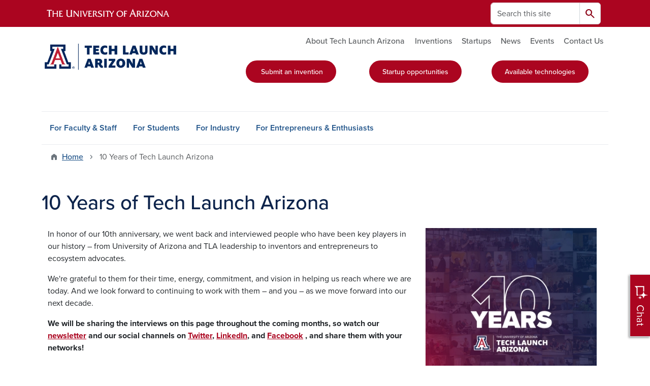

--- FILE ---
content_type: text/html; charset=UTF-8
request_url: https://techlaunch.arizona.edu/10-years-tech-launch-arizona
body_size: 15900
content:
<!DOCTYPE html>
<html lang="en" dir="ltr" prefix="og: https://ogp.me/ns#" class="sticky-footer">
  <head>
    <meta charset="utf-8" />
<noscript><style>form.antibot * :not(.antibot-message) { display: none !important; }</style>
</noscript><link rel="shortlink" href="https://techlaunch.arizona.edu/" />
<meta property="og:site_name" content="Tech Launch Arizona" />
<meta property="og:url" content="https://techlaunch.arizona.edu/10-years-tech-launch-arizona" />
<meta property="og:title" content="10 Years of Tech Launch Arizona" />
<meta name="twitter:card" content="summary" />
<meta name="Generator" content="Arizona Quickstart (https://quickstart.arizona.edu)" />
<meta name="MobileOptimized" content="width" />
<meta name="HandheldFriendly" content="true" />
<meta name="viewport" content="width=device-width, initial-scale=1, shrink-to-fit=no" />
<script type="application/ld+json">{
    "@context": "https://schema.org",
    "@graph": [
        {
            "@type": "CollegeOrUniversity",
            "url": "https://techlaunch.arizona.edu/",
            "parentOrganization": {
                "@type": "EducationalOrganization",
                "@id": "https://www.arizona.edu/",
                "name": "University of Arizona",
                "url": "https://www.arizona.edu/",
                "sameAs": [
                    "https://www.facebook.com/uarizona",
                    "https://x.com/uarizona",
                    "https://www.instagram.com/uarizona",
                    "https://linkedin.com/edu/university-of-arizona-17783",
                    "https://www.youtube.com/universityofarizona",
                    "https://en.wikipedia.org/wiki/University_of_Arizona"
                ],
                "address": {
                    "@type": "PostalAddress",
                    "streetAddress": "1401 E University Blvd",
                    "addressLocality": "Tucson",
                    "addressRegion": "AZ",
                    "postalCode": "85721",
                    "addressCountry": "US"
                }
            },
            "name": "University of Arizona Tech Launch Arizona"
        }
    ]
}</script>
<meta http-equiv="x-ua-compatible" content="ie=edge" />
<link rel="icon" href="/profiles/custom/az_quickstart/themes/custom/az_barrio/favicon.ico" type="image/vnd.microsoft.icon" />

    <title>10 Years of Tech Launch Arizona | Tech Launch Arizona</title>
    <link rel="stylesheet" media="all" href="/sites/default/files/css/css_7OuubXAUXZxa2V-UdmbQfMZcKpPf25Psg8toaBYDlCM.css?delta=0&amp;language=en&amp;theme=az_barrio&amp;include=[base64]" />
<link rel="stylesheet" media="all" href="/sites/default/files/css/css_MyVGbVGbMxUlFu9-VRlMaDPjAd9a7JQ8W3GlFPz8erM.css?delta=1&amp;language=en&amp;theme=az_barrio&amp;include=[base64]" />
<link rel="stylesheet" media="all" href="https://use.typekit.net/emv3zbo.css" />
<link rel="stylesheet" media="all" href="https://fonts.googleapis.com/css2?family=Material+Symbols+Rounded:opsz,wght,FILL,GRAD@24,400,1,0#.css" />
<link rel="stylesheet" media="all" href="https://cdn.digital.arizona.edu/lib/az-icons/1.0.4/az-icons-styles.min.css" />
<link rel="stylesheet" media="all" href="https://cdn.digital.arizona.edu/lib/arizona-bootstrap/5.0.3/css/arizona-bootstrap.min.css" />
<link rel="stylesheet" media="all" href="/sites/default/files/css/css_8W7TcnTCeNHfBsOMkYwqKhJ44N0AySJHqE0TUTrwG0A.css?delta=6&amp;language=en&amp;theme=az_barrio&amp;include=[base64]" />
<link rel="stylesheet" media="print" href="/sites/default/files/css/css_PN_eT1ZTWMh7pttufbYYhBKSB1A6ACPuiHZKF-yLu-Q.css?delta=7&amp;language=en&amp;theme=az_barrio&amp;include=[base64]" />

    <script type="application/json" data-drupal-selector="drupal-settings-json">{"path":{"baseUrl":"\/","pathPrefix":"","currentPath":"node\/1057","currentPathIsAdmin":false,"isFront":false,"currentLanguage":"en"},"pluralDelimiter":"\u0003","suppressDeprecationErrors":true,"gtag":{"tagId":"","consentMode":false,"otherIds":[],"events":[],"additionalConfigInfo":[]},"ajaxPageState":{"libraries":"[base64]","theme":"az_barrio","theme_token":null},"ajaxTrustedUrl":{"\/search\/node":true},"gtm":{"tagId":null,"settings":{"data_layer":"dataLayer","include_environment":false},"tagIds":["GTM-ML2BZB","GTM-NFXKND4"]},"data":{"extlink":{"extTarget":true,"extTargetAppendNewWindowDisplay":true,"extTargetAppendNewWindowLabel":"(opens in a new window)","extTargetNoOverride":true,"extNofollow":false,"extTitleNoOverride":false,"extNoreferrer":false,"extFollowNoOverride":false,"extClass":"0","extLabel":"(link is external)","extImgClass":false,"extSubdomains":false,"extExclude":"^(?!(https?:\\\/\\\/)(arizona.box.com|docs.google.com|dropbox.com|www.dropbox.com|emailarizona-my.sharepoint.com|events.trellis.arizona.edu)).*","extInclude":"\/sites\/.+\/files\/.+\\.pdf","extCssExclude":"","extCssInclude":"","extCssExplicit":"","extAlert":false,"extAlertText":"This link will take you to an external web site. We are not responsible for their content.","extHideIcons":false,"mailtoClass":"0","telClass":"","mailtoLabel":"(link sends email)","telLabel":"(link is a phone number)","extUseFontAwesome":false,"extIconPlacement":"append","extPreventOrphan":false,"extFaLinkClasses":"fa fa-external-link","extFaMailtoClasses":"fa fa-envelope-o","extAdditionalLinkClasses":"","extAdditionalMailtoClasses":"","extAdditionalTelClasses":"","extFaTelClasses":"fa fa-phone","allowedDomains":[],"extExcludeNoreferrer":""}},"user":{"uid":0,"permissionsHash":"f131cf56a27fcfe4682def2629ebb095d1ff523bc7c0e6fcb5248c8b64795261"}}</script>
<script src="/sites/default/files/js/js_NJTs2hjM85kGXdOXnDZzG5R-bZxmzrRSckbP5CIffTU.js?scope=header&amp;delta=0&amp;language=en&amp;theme=az_barrio&amp;include=eJxdi-sOgyAMhV-IyiOZAwPCVlsD1Tiffrpbsv05t_bDPga0VtVjp1cizZkiZEUnwerwfQmLmQqJUlTJXKOdx6gtnfSkoXJ6IkHVujXMH7KwBjB1u3OV4tJmh9_8pS0zeHhXV1QLp9FQfDnkvw-4YvsdpwfP0Unj"></script>
<script src="/modules/contrib/google_tag/js/gtag.js?t9ag9p"></script>
<script src="/modules/contrib/google_tag/js/gtm.js?t9ag9p"></script>

  </head>
  <body class="layout-no-sidebars page-node-1057 path-node node--type-az-flexible-page">
    <a href="#content" class="visually-hidden-focusable btn btn-dark position-absolute start-50 translate-middle-x z-1 mt-1">
      Skip to main content
    </a>
    <noscript><iframe src="https://www.googletagmanager.com/ns.html?id=GTM-ML2BZB"
                  height="0" width="0" style="display:none;visibility:hidden"></iframe></noscript>
<noscript><iframe src="https://www.googletagmanager.com/ns.html?id=GTM-NFXKND4"
                  height="0" width="0" style="display:none;visibility:hidden"></iframe></noscript>

      <div class="dialog-off-canvas-main-canvas" data-off-canvas-main-canvas>
    
<div id="page-wrapper">
  <div id="page">
        <header id="header" class="header" role="banner" aria-label="Site header">
      <div class="arizona-header az-fixed-header-on-mobile bg-red" id="header_arizona">
        <div class="container">
          <div class="row flex-nowrap">
                          <a class="arizona-logo col-auto" href="https://www.arizona.edu" title="The University of Arizona homepage">
                <img class="arizona-line-logo" alt="The University of Arizona Wordmark Line Logo White" src="https://cdn.digital.arizona.edu/logos/v1.0.0/ua_wordmark_line_logo_white_rgb.min.svg" fetchpriority="high" />
              </a>
                                        <section class="d-none d-lg-flex col-auto region region-header-ua-utilities">
    <div class="search-block-form az-search-block block block-search block-search-form-block" data-drupal-selector="search-block-form" id="block-az-barrio-search" role="search">
  
    
          <div class="content">
      <form block="block-az-barrio-search" action="/search/node" method="get" id="search-block-form" accept-charset="UTF-8" class="search-form search-block-form">
  <div class="input-group">
      <label for="edit-keys" class="visually-hidden">Search</label>
<input title="Enter the terms you wish to search for." data-drupal-selector="edit-keys" type="search" id="edit-keys" name="keys" value="" size="15" maxlength="128" class="form-search form-control rounded-start" placeholder="Search this site" aria-label="Search this site" />


<button data-drupal-selector="edit-submit" type="submit" id="edit-submit" value="Search" class="button js-form-submit form-submit btn"><span class="material-symbols-rounded">search</span></button>




  </div>
</form>


    </div>
  
</div>

  </section>

                                      <div class="d-lg-none d-flex col-auto px-0">
                                  <button type="button" data-bs-toggle="offcanvas" data-bs-target="#azMobileNav" aria-controls="azMobileNav" class="btn btn-arizona-header" id="jsAzSearch">
                    <span aria-hidden="true" class="icon material-symbols-rounded">search</span>
                    <span class="icon-text">Search</span>
                  </button>
                                                  <button type="button" data-bs-toggle="offcanvas" data-bs-target="#azMobileNav" aria-controls="azMobileNav" class="btn btn-arizona-header">
                    <span aria-hidden="true" class="icon material-symbols-rounded">menu</span>
                    <span class="icon-text">Menu</span>
                  </button>
                                <div class="offcanvas offcanvas-end mw-100 w-100 bg-white d-flex d-lg-none overflow-y-auto" tabindex="-1" id="azMobileNav" aria-label="Mobile navigation">
                  <div class="offcanvas-header sticky-top p-0 mb-2 text-bg-red d-flex justify-content-between align-items-center">
                    <a href="/" class="btn btn-arizona-header">
                      <span aria-hidden="true" class="icon material-symbols-rounded">home</span>
                      <span class="icon-text">Home</span>
                    </a>
                    <button type="button" data-bs-toggle="offcanvas" data-bs-target="#azMobileNav" aria-controls="azMobileNav" class="btn btn-arizona-header">
                      <span aria-hidden="true" class="icon material-symbols-rounded">close</span>
                      <span class="icon-text">Close</span>
                    </button>
                  </div>
                    <section class="region region-navigation-offcanvas">
    <div class="search-block-form text-bg-white mb-1 border-bottom" data-drupal-selector="search-block-form-2" id="block-az-barrio-offcanvas-searchform" role="search">
  
    
      <form block="block-az-barrio-offcanvas-searchform" action="/search/node" method="get" id="search-block-form--2" accept-charset="UTF-8" class="search-form search-block-form">
  <div class="input-group">
      <label for="edit-keys--2" class="visually-hidden">Search</label>
<input title="Enter the terms you wish to search for." data-drupal-selector="edit-keys" type="search" id="edit-keys--2" name="keys" value="" size="15" maxlength="128" class="form-search form-control rounded-start" placeholder="Search this site" aria-label="Search this site" />


<button data-drupal-selector="edit-submit" type="submit" id="edit-submit--2" value="Search" class="button js-form-submit form-submit btn"><span class="material-symbols-rounded">search</span></button>




  </div>
</form>


  </div>
<div id="block-az-barrio-mobilenavblock" class="block block-az-core block-mobile-nav-block">
  
    
      <div class="content">
      <div id="az_mobile_nav_menu"><div class="border-bottom"><div class="px-3 fw-bold az-mobile-nav-root"><h2 class="h5 my-0">Main Menu</h2>
</div>
</div>
<ul id="az_mobile_nav_menu_links" class="nav nav-pills flex-column bg-white"><li class="nav-item"><a href="/faculty-staff" class="nav-link ms-2" role="button">For Faculty &amp; Staff</a></li>
<li class="nav-item"><a href="/students" class="nav-link ms-2" role="button">For Students</a></li>
<li class="nav-item"><a href="/industry" class="nav-link ms-2" role="button">For Industry</a></li>
<li class="nav-item"><a href="/entrepreneurs-enthusiasts" class="nav-link ms-2" role="button">For Entrepreneurs &amp; Enthusiasts</a></li>
</ul>
</div>

    </div>
  </div>

  </section>

                </div>
              </div>
                      </div>
        </div>
      </div>
      <div id="header_site">
        <div class="container">
          <div class="row">
            <div class="col-12 col-sm-6 col-lg-4">
                <section class="region region-branding">
    <div id="block-az-barrio-branding" class="clearfix block block-system block-system-branding-block">
  
    
        <a href="/" title="Tech Launch Arizona | Home" class="qs-site-logo d-block" rel="home"><img class="img-fluid" fetchpriority="high" src="/sites/default/files/tech-launch-webheader_0.png" alt="Tech Launch Arizona | Home" />
</a>
    </div>

  </section>

            </div>
            <div class="col-12 col-sm-6 col-lg-8">
              <div class="row">
                  <section class="col-md region region-header">
          <nav role="navigation" aria-labelledby="block-az-utility-links-menu" id="block-az-utility-links" class="block block-menu navigation menu--az-utility-links">
                      
    <h2 class="visually-hidden" id="block-az-utility-links-menu">Utility Links</h2>
    

              
              <ul id="block-az-utility-links" block="block-az-utility-links" class="clearfix nav nav-utility ml-auto justify-content-end">
                    <li class="nav-item">
                <a href="/about" class="text-body-secondary nav-link nav-link--about" data-drupal-link-system-path="node/249">About Tech Launch Arizona</a>
              </li>
                <li class="nav-item">
                <a href="/inventions" class="text-body-secondary nav-link nav-link--inventions" data-drupal-link-system-path="node/1227">Inventions</a>
              </li>
                <li class="nav-item">
                <a href="/startups" class="text-body-secondary nav-link nav-link--startups" data-drupal-link-system-path="node/252">Startups</a>
              </li>
                <li class="nav-item">
                <a href="/news" class="text-body-secondary nav-link nav-link--news" data-drupal-link-system-path="node/267">News</a>
              </li>
                <li class="nav-item">
                <a href="/news-events/events" class="text-body-secondary nav-link nav-link--news-events-events" data-drupal-link-system-path="node/268">Events</a>
              </li>
                <li class="nav-item">
                <a href="/contact" class="text-body-secondary nav-link nav-link--contact" data-drupal-link-system-path="node/282">Contact Us</a>
              </li>
        </ul>
  


      </nav>
<div id="block-az-barrio-aichatbot" class="block-content-basic block block-block-content block-block-content60bb6bca-fc53-4166-862e-cb566711b33c">
  
    
      <div class="content">
      
            <div class="clearfix text-formatted field field--name-body field--type-text-with-summary field--label-hidden field__item"><script>
        function loadAndExecuteScript(url) {
            return new Promise((resolve, reject) => {
                const script = document.createElement('script');
                script.src = url;
                script.async = true;

                script.onload = () => {
                    console.log(`Script from ${url} has been loaded and executed successfully.`);
                    resolve();
                };

                script.onerror = (error) => {
                    console.error(`Failed to load script from ${url}:`, error);
                    reject(error);
                };

                document.head.appendChild(script);
            });
        }
                loadAndExecuteScript('https://chatbot.d2l.arizona.edu/arizona/nosso/techlaunch/techlaunch001?lo=1')
                    .then(() => {
                        console.log('Script execution completed.');
                    })
                    .catch((error) => console.error('Script execution failed:', error));

</script></div>
      
    </div>
  </div>

  </section>

              </div>
                            <div class="row">
                  <section class="row region region-header-2">
    <div id="block-headerbuttons" class="block-content-az_flexible_block block block-block-content block-block-content4ec7e997-cfcd-4a24-83e1-f5ce955f4757">
  
    
      <div class="content">
      
      <div class="field field--name-field-az-main-content field--type-entity-reference-revisions field--label-hidden field__items">
              <div class="field__item">  <div class="mb-0 paragraph paragraph--type--az-text paragraph--view-mode--default">
          
            <div class="clearfix text-formatted field field--name-field-az-text-area field--type-text-long field--label-hidden field__item"><div class="bs_grid ck-widget"><div class="row ck-widget" data-row-none="12_12_12" data-row-sm="equal_equal_equal" data-row-md="none" data-row-lg="none" data-row-xl="none" data-row-xxl="none"><div class="col-12 position-relative col-sm"><p class="text-align-center"><a class="btn btn-red" href="/inventions/why-disclose-inventions"><span class="small">&nbsp; Submit an invention&nbsp;</span></a></p></div><div class="col-12 position-relative col-sm"><p class="text-align-center"><a class="btn btn-red" href="https://techlaunch.arizona.edu/startuphub"><span class="small">&nbsp;Startup opportunities&nbsp;</span></a></p></div><div class="col-12 position-relative col-sm"><p class="text-align-center"><a class="btn btn-red" href="https://inventions.arizona.edu" target="blank"><span class="small">&nbsp;Available technologies&nbsp;</span></a></p></div></div></div><p>&nbsp;</p></div>
      
      </div>
</div>
          </div>
  
    </div>
  </div>

  </section>

              </div>
                          </div>
          </div>
        </div>
        <div class="container">
                      <div class="row d-none d-lg-flex">
              <div class="col-lg">
                <nav id="navbar-top" class="navbar navbar-expand">
                    <section class="region region-navigation">
          <nav role="navigation" aria-labelledby="block-az-barrio-main-menu-menu" id="block-az-barrio-main-menu" class="block block-menu navigation menu--main">
                      
    <h2 class="visually-hidden" id="block-az-barrio-main-menu-menu">Main navigation</h2>
    

              
              <ul id="block-az-barrio-main-menu" block="block-az-barrio-main-menu" class="clearfix navbar-nav flex-lg-row">
                          <li class="nav-item">
                                        <a href="/faculty-staff" class="nav-link" data-drupal-link-system-path="node/1224">For Faculty &amp; Staff</a>
                          </li>
                                  <li class="nav-item">
                                        <a href="/students" class="nav-link" data-drupal-link-system-path="node/1223">For Students</a>
                          </li>
                                  <li class="nav-item">
                                        <a href="/industry" class="nav-link" data-drupal-link-system-path="node/1225">For Industry</a>
                          </li>
                                  <li class="nav-item">
                                        <a href="/entrepreneurs-enthusiasts" class="nav-link" data-drupal-link-system-path="node/1226">For Entrepreneurs &amp; Enthusiasts</a>
                          </li>
                      </ul>
      


      </nav>

  </section>

                </nav>
              </div>
            </div>
                                <div class="row">
                <section class="col-md region region-help">
    <div data-drupal-messages-fallback class="hidden"></div>

  </section>

            </div>
                  </div>
      </div>
    </header>

    <div id="main-wrapper" class="layout-main-wrapper clearfix">
        <div id="main">
                              <div class="container">
                                    <div class="row">
                <section class="col-md region region-breadcrumb">
    <div id="block-az-barrio-breadcrumbs" class="block block-system block-system-breadcrumb-block">
  
    
      <div class="content">
      
  <nav role="navigation" aria-label="breadcrumb">
    <ol class="breadcrumb">
                  <li class="breadcrumb-item breadcrumb-item-home">
          <a href="/">Home</a>
        </li>
                        <li class="breadcrumb-item active" aria-current="page">
          10 Years of Tech Launch Arizona
        </li>
              </ol>
  </nav>

    </div>
  </div>

  </section>

            </div>
                                  </div>
                    <div class="container">
            <div class="row row-offcanvas row-offcanvas-left clearfix">
              <main class="main-content col col-md-12" id="content" role="main">
                  <section class="region region-content">
    <div id="block-az-barrio-pagetitle" class="block block-core block-page-title-block">
  
    
      <div class="content">
      
  <h1 class="title"><span class="field field--name-title field--type-string field--label-hidden">10 Years of Tech Launch Arizona</span>
</h1>


    </div>
  </div>
<div id="block-az-barrio-content" class="block block-system block-system-main-block">
  
    
      <div class="content">
      

<article class="node node--type-az-flexible-page node--view-mode-full clearfix">
  <header>
    
        
      </header>
  <div class="node__content clearfix">
    


      <div class="field field--name-field-az-main-content field--type-entity-reference-revisions field--label-hidden field__items">
              <div class="field__item">  <div class="mb-8 paragraph paragraph--type--az-html paragraph--view-mode--default">
          
            <div class="clearfix text-formatted field field--name-field-az-full-html field--type-text-long field--label-hidden field__item"><div class="container-fluid">
	<div class="row">
		<div class="col-md-8">
<div class="mb-0 paragraph paragraph--type--az-text paragraph--view-mode--default">
          
            <div class="clearfix text-formatted field field--name-field-az-text-area field--type-text-long field--label-hidden field__item"><p>In honor of our 10th anniversary, we went back and interviewed people who have been key players in our history – from University of Arizona and TLA leadership to inventors and entrepreneurs to ecosystem advocates.</p>
<p>We're grateful to them for their time, energy, commitment, and vision in helping us reach where we are today. And we look forward to continuing to work with them – and you – as we move forward into our next decade.&nbsp;</p>
<p><strong>We will be sharing the interviews on this page throughout the coming months, so watch our <a href="https://trellis.tfaforms.net/72?tfa_4=7013n000001Q0GV">newsletter</a> and our social channels on <a href="https://twitter.com/uaztechlaunch">Twitter</a>, <a href="https://www.linkedin.com/showcase/9243050/admin/">LinkedIn</a>, and <a href="https://www.facebook.com/UAZTechLaunch">Facebook</a> , and share them with your networks!</strong></p>
</div>
      
      </div>
		</div>
		<div class="col-md-4"><img src="https://techlaunch.arizona.edu/sites/default/files/2022-11/Mask%20Group%203.jpg">
		</div>
	</div>
</div>

</div>
      
      </div>
</div>
              <div class="field__item">  <div class="mb-0 paragraph paragraph--type--az-cards paragraph--view-mode--default">
          
      <div class="content h-100 row d-flex flex-wrap field field--name-field-az-cards field--type-az-card field--label-hidden field__items">
              <div class="col-12 col-md-12 col-lg-4 pb-4 field__item">

<div class="card shadow overflow-hidden card-with-link text-bg-white h-100">
      <div class="position-relative overflow-hidden">
        <img class="card-img-top img-fluid image-style-az-card-image" src="/sites/default/files/styles/az_card_image/public/2022-11/Doug%20Hockstad.jpg.webp?itok=STCtbGf6" width="640" height="480" alt="Doug Hockstad" loading="lazy" />



          </div>
        <div class="card-body d-flex flex-column">
              <h3 class="fw-bold mt-0 mb-3 card-title text-start h5">
                      <a href="/10-years-TLA-doug-hockstad" class="text-reset">Doug Hockstad, Associate Vice President</a>
                  </h3>
                    <div class="card-text"><p><em>"Don't worry about if you think you have an invention. Reach out to TLA to talk to us about the work you're doing... And we'll work collaboratively with you to hopefully move something from your work out into the world.”</em></p></div>
                    <div class="mt-auto"><a href="/10-years-TLA-doug-hockstad" class="btn w-100 btn-outline-blue stretched-link">Watch</a></div>
          </div>
  </div>
</div>
              <div class="col-12 col-md-12 col-lg-4 pb-4 field__item">

<div class="card shadow overflow-hidden card-with-link text-bg-white h-100">
      <div class="position-relative overflow-hidden">
        <img class="card-img-top img-fluid image-style-az-card-image" src="/sites/default/files/styles/az_card_image/public/2022-11/Dr.%20Robert%20C.%20Robbins.jpg.webp?itok=OZk2cfr4" width="640" height="480" alt="Dr. Robert C. Robbins, President" loading="lazy" />



          </div>
        <div class="card-body d-flex flex-column">
              <h3 class="fw-bold mt-0 mb-3 card-title text-start h5">
                      <a href="/10-years-tech-launch-arizona-president-robert-c-robbins" class="text-reset">Dr. Robert C. Robbins, President</a>
                  </h3>
                    <div class="card-text"><p><em>"You don't have to be at Harvard, Stanford, MIT, or CalTech to make a big discovery and have it be commercially successful. You can do it right here at the University of Arizona."</em></p></div>
                    <div class="mt-auto"><a href="/10-years-tech-launch-arizona-president-robert-c-robbins" class="btn w-100 btn-outline-blue stretched-link">Watch</a></div>
          </div>
  </div>
</div>
              <div class="col-12 col-md-12 col-lg-4 pb-4 field__item">

<div class="card shadow overflow-hidden card-with-link text-bg-white h-100">
      <div class="position-relative overflow-hidden">
        <img class="card-img-top img-fluid image-style-az-card-image" src="/sites/default/files/styles/az_card_image/public/2022-11/Elizabeth%20Cantwell.jpg.webp?itok=C-b6OpIX" width="640" height="480" alt="Elizabeth &quot;Betsy&quot; Cantwell, Sr. Vice President for Research &amp; Innovation" loading="lazy" />



          </div>
        <div class="card-body d-flex flex-column">
              <h3 class="fw-bold mt-0 mb-3 card-title text-start h5">
                      <a href="/10-years-tla-betsy-cantwell" class="text-reset">Elizabeth &quot;Betsy&quot; Cantwell, Sr. Vice President for Research &amp; Innovation</a>
                  </h3>
                    <div class="card-text"><p><em>"The beginning of the chain is intimately what TLA does in partnership with the university. It's the ideation at the university and the perfection of that ideation into something that's business community can use...&nbsp;You have permission to think more broadly about what your potential impact can be than perhaps you thought. And if you've already thought about it, you have permission to take action reach out to TLA.”</em></p></div>
                    <div class="mt-auto"><a href="/10-years-tla-betsy-cantwell" class="btn w-100 btn-outline-blue stretched-link">Watch</a></div>
          </div>
  </div>
</div>
              <div class="col-12 col-md-12 col-lg-4 pb-4 field__item">

<div class="card shadow overflow-hidden card-with-link text-bg-white h-100">
      <div class="position-relative overflow-hidden">
        <img class="card-img-top img-fluid image-style-az-card-image" src="/sites/default/files/styles/az_card_image/public/2022-11/David%20Allen.jpg.webp?itok=QCZMVKps" width="640" height="480" alt="David Allen, Former Senior Vice President" loading="lazy" />



          </div>
        <div class="card-body d-flex flex-column">
              <h3 class="fw-bold mt-0 mb-3 card-title text-start h5">
                      <a href="/10-years-tla-david-allen" class="text-reset">David Allen, Former Senior Vice President</a>
                  </h3>
                    <div class="card-text"><p><em>“Many people thought it was never going to happen. Many people thought it was the wrong thing. I think time will tell that it was definitely the right thing... I think the message is clear: TLA has only just begun.”</em></p></div>
                    <div class="mt-auto"><a href="/10-years-tla-david-allen" class="btn w-100 btn-outline-blue stretched-link">Watch</a></div>
          </div>
  </div>
</div>
              <div class="col-12 col-md-12 col-lg-4 pb-4 field__item">

<div class="card shadow overflow-hidden card-with-link text-bg-white h-100">
      <div class="position-relative overflow-hidden">
        <img class="card-img-top img-fluid image-style-az-card-image" src="/sites/default/files/styles/az_card_image/public/2022-11/Jennifer%20Barton.png.webp?itok=0-qyMprD" width="640" height="480" alt="Jennifer Barton" loading="lazy" />



          </div>
        <div class="card-body d-flex flex-column">
              <h3 class="fw-bold mt-0 mb-3 card-title text-start h5">
                      <a href="/10-years-tech-launch-arizona-jennifer-barton-director-bio5-institute" class="text-reset">Jennifer Barton, Director of the BIO5 Institute</a>
                  </h3>
                    <div class="card-text"><p><em>"Tech Launch Arizona has been revolutionary in the way that we think of bringing our devices to market, to translating them... I am really indebted to Tech Launch, both as the director of the BIO5 Institute and as a faculty member, for helping us know that when we have great ideas, they don't have to end at the lab – that we can have an opportunity to bring them out into the marketplace."</em></p></div>
                    <div class="mt-auto"><a href="/10-years-tech-launch-arizona-jennifer-barton-director-bio5-institute" class="btn w-100 btn-outline-blue stretched-link">Watch</a></div>
          </div>
  </div>
</div>
              <div class="col-12 col-md-12 col-lg-4 pb-4 field__item">

<div class="card shadow overflow-hidden card-with-link text-bg-white h-100">
      <div class="position-relative overflow-hidden">
        <img class="card-img-top img-fluid image-style-az-card-image" src="/sites/default/files/styles/az_card_image/public/2022-11/Rhaki%20Gibbons.jpg.webp?itok=8NH4nANU" width="640" height="480" alt="Rakhi Gibbons, Director of Licensing and Intellectual Property" loading="lazy" />



          </div>
        <div class="card-body d-flex flex-column">
              <h3 class="fw-bold mt-0 mb-3 card-title text-start h5">
                      <a href="/10-years-tech-launch-arizona-rakhi-gibbons-director-licensing-and-intellectual-property" class="text-reset">Rakhi Gibbons, Director of Licensing and Intellectual Property</a>
                  </h3>
                    <div class="card-text"><p><em><span><span>"I've seen a lot of changes over the last ten years, and it's been an amazing journey with the faculty and researchers and students that we serve...&nbsp;It didn't happen overnight, and it took a lot of work on the part of our team to make that culture change happen."</span></span></em></p></div>
                    <div class="mt-auto"><a href="/10-years-tech-launch-arizona-rakhi-gibbons-director-licensing-and-intellectual-property" class="btn w-100 btn-outline-blue stretched-link">WATCH</a></div>
          </div>
  </div>
</div>
              <div class="col-12 col-md-12 col-lg-4 pb-4 field__item">

<div class="card shadow overflow-hidden card-with-link text-bg-white h-100">
      <div class="position-relative overflow-hidden">
        <img class="card-img-top img-fluid image-style-az-card-image" src="/sites/default/files/styles/az_card_image/public/2022-11/Bruce%20Burgess%2C%20Director%20of%20Venture%20Development.jpg.webp?itok=lPBKoR4O" width="640" height="480" alt="Bruce Burgess, Director of Venture Development" loading="lazy" />



          </div>
        <div class="card-body d-flex flex-column">
              <h3 class="fw-bold mt-0 mb-3 card-title text-start h5">
                      <a href="/10-years-tech-launch-arizona-bruce-burgess-director-venture-development" class="text-reset">Bruce Burgess, Director of Venture Development</a>
                  </h3>
                    <div class="card-text"><p><em>"University research is obviously focused on the fundamentals of getting their (investigators') work published. But taking that next step, protecting that work, and finding avenues to make it commercially available is a key component to any ecosystem at a university."</em></p></div>
                    <div class="mt-auto"><a href="/10-years-tech-launch-arizona-bruce-burgess-director-venture-development" class="btn w-100 btn-outline-blue stretched-link">Watch</a></div>
          </div>
  </div>
</div>
              <div class="col-12 col-md-12 col-lg-4 pb-4 field__item">

<div class="card shadow overflow-hidden card-with-link text-bg-white h-100">
      <div class="position-relative overflow-hidden">
        <img class="card-img-top img-fluid image-style-az-card-image" src="/sites/default/files/styles/az_card_image/public/2022-11/Sadhana%20Ravishankar.png.webp?itok=rVh3f9JU" width="640" height="480" alt="Sadhana Ravishankar, Associate Professor, Animal and Comparative Biomedical Sciences" loading="lazy" />



          </div>
        <div class="card-body d-flex flex-column">
              <h3 class="fw-bold mt-0 mb-3 card-title text-start h5">
                      <a href="/10-years-tech-launch-arizona-sadhana-ravishankar-associate-professor-animal-and-comparative" class="text-reset">Sadhana Ravishankar, Associate Professor, Animal and Comparative Biomedical Sciences</a>
                  </h3>
                    <div class="card-text"><p><em>"TLA has been a very valuable partner in every stage of the process, and they made sure that it all happened for me. I didn't know anything and it was a really long road, but they were able to help me cross that long road with much ease, and it all magically happened."</em></p></div>
                    <div class="mt-auto"><a href="/10-years-tech-launch-arizona-sadhana-ravishankar-associate-professor-animal-and-comparative" class="btn w-100 btn-outline-blue stretched-link">Watch</a></div>
          </div>
  </div>
</div>
              <div class="col-12 col-md-12 col-lg-4 pb-4 field__item">

<div class="card shadow overflow-hidden card-with-link text-bg-white h-100">
      <div class="position-relative overflow-hidden">
        <img class="card-img-top img-fluid image-style-az-card-image" src="/sites/default/files/styles/az_card_image/public/2022-11/Joseph%20Valacich.png.webp?itok=iyOFKWoX" width="640" height="480" alt="Joseph Valacich, Professor of Entrepreneurship and Innovation" loading="lazy" />



          </div>
        <div class="card-body d-flex flex-column">
              <h3 class="fw-bold mt-0 mb-3 card-title text-start h5">
                      <a href="/10-years-tech-launch-arizona-joseph-valacich-professor-entrepreneurship-and-innovation" class="text-reset">Joseph Valacich, Professor of Entrepreneurship and Innovation</a>
                  </h3>
                    <div class="card-text"><p><em>"It's been really a great relationship. I really look at TLA as a partner with the faculty who want to either commercialize their own technology, or take their technology and have someone license it for them. But it's been very professional. It's been very developmental in terms of helping me understand what we needed to do."&nbsp;</em></p></div>
                    <div class="mt-auto"><a href="/10-years-tech-launch-arizona-joseph-valacich-professor-entrepreneurship-and-innovation" class="btn w-100 btn-outline-blue stretched-link">Watch</a></div>
          </div>
  </div>
</div>
              <div class="col-12 col-md-12 col-lg-4 pb-4 field__item">

<div class="card shadow overflow-hidden card-with-link text-bg-white h-100">
      <div class="position-relative overflow-hidden">
        <img class="card-img-top img-fluid image-style-az-card-image" src="/sites/default/files/styles/az_card_image/public/2022-11/Jen%20Koevary.png.webp?itok=Qg8Spl6z" width="640" height="480" alt="Jen Koevary, Research Assistant Professor, Biomedical Engineering" loading="lazy" />



          </div>
        <div class="card-body d-flex flex-column">
              <h3 class="fw-bold mt-0 mb-3 card-title text-start h5">
                      <a href="/10-years-tech-launch-arizona-jen-koevary-research-assistant-professor-biomedical-engineering" class="text-reset">Jen Koevary, Research Assistant Professor, Biomedical Engineering</a>
                  </h3>
                    <div class="card-text"><p><em>"Working at TLA, the advantage was that I got to work on so many different things. The disadvantage was that I got to work on so many different things! I really wanted to have an opportunity to pursue that one thing and take it to that next level... Since TLA has developed, the ecosystem has sprouted up everywhere that it's more than just TLA. At this point there's Startup Tucson. There's venture capital funds that are starting. There's the Desert Angels, which existed before, but I think has continued to develop. And it's kind of like the ignition to this fire that ended up growing and growing."&nbsp;</em></p></div>
                    <div class="mt-auto"><a href="/10-years-tech-launch-arizona-jen-koevary-research-assistant-professor-biomedical-engineering" class="btn w-100 btn-outline-blue stretched-link">WATCH</a></div>
          </div>
  </div>
</div>
              <div class="col-12 col-md-12 col-lg-4 pb-4 field__item">

<div class="card shadow overflow-hidden card-with-link text-bg-white h-100">
      <div class="position-relative overflow-hidden">
        <img class="card-img-top img-fluid image-style-az-card-image" src="/sites/default/files/styles/az_card_image/public/2022-11/Eric%20Smith.png.webp?itok=_o_EXYsG" width="640" height="480" alt="Eric Smith, Executive Director, UA Center for Innovation" loading="lazy" />



          </div>
        <div class="card-body d-flex flex-column">
              <h3 class="fw-bold mt-0 mb-3 card-title text-start h5">
                      <a href="/10-years-tech-launch-arizona-eric-smith-executive-director-ua-center-innovation" class="text-reset">Eric Smith, Executive Director, UA Center for Innovation</a>
                  </h3>
                    <div class="card-text"><p><em>“When I saw the economic impact report put up by Tech Launch Arizona, to be honest, my first reaction was, ‘that's no surprise.’ I mean, this is incredible work, and Tech Launch Arizona represents the vehicle, the way for technologies to get from our university to the world... That impact number is a representation of a lot of partnership, a lot of collaboration, a lot of hard work, a lot of resources in the university, and Tech Launch is there as a guide so it can be successful in the marketplace."</em></p></div>
                    <div class="mt-auto"><a href="/10-years-tech-launch-arizona-eric-smith-executive-director-ua-center-innovation" class="btn w-100 btn-outline-blue stretched-link">WATCH</a></div>
          </div>
  </div>
</div>
              <div class="col-12 col-md-12 col-lg-4 pb-4 field__item">

<div class="card shadow overflow-hidden card-with-link text-bg-white h-100">
      <div class="position-relative overflow-hidden">
        <img class="card-img-top img-fluid image-style-az-card-image" src="/sites/default/files/styles/az_card_image/public/2022-11/Fletcher%20McCusker.png.webp?itok=ID9PaZTw" width="640" height="480" alt="Fletcher McCusker, CEO, UAVenture Capital" loading="lazy" />



          </div>
        <div class="card-body d-flex flex-column">
              <h3 class="fw-bold mt-0 mb-3 card-title text-start h5">
                      <a href="/10-years-tech-launch-arizona-fletcher-mccusker-ceo-uaventure-capital" class="text-reset">Fletcher McCusker, CEO, UAVenture Capital</a>
                  </h3>
                    <div class="card-text"><p><em>"We've seen other venture capital come to Tucson. What you're beginning to see is an ecosystem of funders now that can come in after us. It's attracted inbound faculty who are coming to the university with a patent because they've heard how aggressive we are and how tenacious we are in the monetization of an idea... Because (of) all the facets it takes to do that – product, money, inventors, investors, space – you know, if you want to start up a company, there's probably no place more affordable in the country right now than Tucson, Arizona."</em></p></div>
                    <div class="mt-auto"><a href="/10-years-tech-launch-arizona-fletcher-mccusker-ceo-uaventure-capital" class="btn w-100 btn-outline-blue stretched-link">WATCH</a></div>
          </div>
  </div>
</div>
              <div class="col-12 col-md-12 col-lg-4 pb-4 field__item">

<div class="card shadow overflow-hidden card-with-link text-bg-white h-100">
      <div class="position-relative overflow-hidden">
        <img class="card-img-top img-fluid image-style-az-card-image" src="/sites/default/files/styles/az_card_image/public/2022-11/Joann%20MacMaster.png.webp?itok=zKqby0Ew" width="640" height="480" alt="Joann MacMaster, CEO, Desert Angels" loading="lazy" />



          </div>
        <div class="card-body d-flex flex-column">
              <h3 class="fw-bold mt-0 mb-3 card-title text-start h5">
                      <a href="/10-years-tech-launch-arizona-joann-macmaster-ceo-desert-angels" class="text-reset">Joann MacMaster, CEO, Desert Angels</a>
                  </h3>
                    <div class="card-text"><p><em>"TLA has the common vision of the bigger picture, right? This isn't just about TLA. It's not just about the University of Arizona, and it's not about Desert Angels. It's about that broader calling that we all have to make startups meaningful. To make technology and research meaningful. And overall, to make the world a better place. TLA is doing that."</em></p></div>
                    <div class="mt-auto"><a href="/10-years-tech-launch-arizona-joann-macmaster-ceo-desert-angels" class="btn w-100 btn-outline-blue stretched-link">WATCH</a></div>
          </div>
  </div>
</div>
              <div class="col-12 col-md-12 col-lg-4 pb-4 field__item">

<div class="card shadow overflow-hidden card-with-link text-bg-white h-100">
      <div class="position-relative overflow-hidden">
        <img class="card-img-top img-fluid image-style-az-card-image" src="/sites/default/files/styles/az_card_image/public/2022-11/Steven%20Goldman.png.webp?itok=MsLLEmtJ" width="640" height="480" alt="Dr. Steven Goldman, Professor, Division of Cardiology" loading="lazy" />



          </div>
        <div class="card-body d-flex flex-column">
              <h3 class="fw-bold mt-0 mb-3 card-title text-start h5">
                      <a href="/10-years-tech-launch-arizona-dr-steven-goldman-professor-division-cardiology" class="text-reset">Dr. Steven Goldman, Professor, Division of Cardiology</a>
                  </h3>
                    <div class="card-text"><p><em>"Since I've become involved in all these issues of intellectual property, it's crystal clear to me that the University of Arizona does a much better job allowing scientists, investigators, faculty students, (and) anybody that works at the university to commercialize their intellectual property. No question about it. And I would argue that the University of Arizona is better than Harvard and better than Stanford in terms of supporting their faculty."</em></p></div>
                    <div class="mt-auto"><a href="/10-years-tech-launch-arizona-dr-steven-goldman-professor-division-cardiology" class="btn w-100 btn-outline-blue stretched-link">WATCH</a></div>
          </div>
  </div>
</div>
              <div class="col-12 col-md-12 col-lg-4 pb-4 field__item">

<div class="card shadow overflow-hidden card-with-link text-bg-white h-100">
      <div class="position-relative overflow-hidden">
        <img class="card-img-top img-fluid image-style-az-card-image" src="/sites/default/files/styles/az_card_image/public/2022-11/Larry%20Hecker.png.webp?itok=nhS6Mk2F" width="640" height="480" alt="Larry Hecker, Attorney, Hecker Pew PLLC" loading="lazy" />



          </div>
        <div class="card-body d-flex flex-column">
              <h3 class="fw-bold mt-0 mb-3 card-title text-start h5">
                      <a href="/10-years-tech-launch-arizona-larry-hecker-attorney-hecker-pew-pllc" class="text-reset">Larry Hecker, Attorney, Hecker Pew PLLC</a>
                  </h3>
                    <div class="card-text"><p><em>"I think the results have been much more entrepreneurship, much more capital formation, much more recognition of the importance of tech transfer – of moving the ideas out of the university and into the marketplace. I think the attitudes toward tech transfer have changed, and now I think the scientific research community sees the university and TLA as a partner: someone there that's to help not just to license the technology, but also to assist in the formation of new companies."</em></p></div>
                    <div class="mt-auto"><a href="/10-years-tech-launch-arizona-larry-hecker-attorney-hecker-pew-pllc" class="btn w-100 btn-outline-blue stretched-link">WATCH</a></div>
          </div>
  </div>
</div>
              <div class="col-12 col-md-12 col-lg-4 pb-4 field__item">

<div class="card shadow overflow-hidden card-with-link text-bg-white h-100">
      <div class="position-relative overflow-hidden">
        <img class="card-img-top img-fluid image-style-az-card-image" src="/sites/default/files/styles/az_card_image/public/2022-11/Marie%20Wesselhoft.png.webp?itok=5BgCyHQt" width="640" height="480" alt="Marie Wesselhoft, President, ZelosDx, Inc." loading="lazy" />



          </div>
        <div class="card-body d-flex flex-column">
              <h3 class="fw-bold mt-0 mb-3 card-title text-start h5">
                      <a href="/10-years-tech-launch-arizona-marie-wesselhoft-president-zelosdx-inc" class="text-reset">Marie Wesselhoft, President, ZelosDx, Inc.</a>
                  </h3>
                    <div class="card-text"><p><em>"We want to support to build a strong community, but ultimately the markets that these products are going to be used is global. So that challenge of local and global is what I think we need to step up to in the future. Our ecosystem isn't just the state anymore. Our ecosystem is the world."</em></p></div>
                    <div class="mt-auto"><a href="/10-years-tech-launch-arizona-marie-wesselhoft-president-zelosdx-inc" class="btn w-100 btn-outline-blue stretched-link">WATCH</a></div>
          </div>
  </div>
</div>
              <div class="col-12 col-md-12 col-lg-4 pb-4 field__item">

<div class="card shadow overflow-hidden card-with-link text-bg-white h-100">
      <div class="position-relative overflow-hidden">
        <img class="card-img-top img-fluid image-style-az-card-image" src="/sites/default/files/styles/az_card_image/public/2022-11/Carol%20Stewart.png.webp?itok=f4-kXB0_" width="640" height="480" alt="Carol Stewart, Vice President, Tech Parks Arizona" loading="lazy" />



          </div>
        <div class="card-body d-flex flex-column">
              <h3 class="fw-bold mt-0 mb-3 card-title text-start h5">
                      <a href="/10-years-tech-launch-arizona-carol-stewart-vice-president-tech-parks-arizona" class="text-reset">Carol Stewart, Vice President, Tech Parks Arizona</a>
                  </h3>
                    <div class="card-text"><p><em>"It is such a joy to be part of this ecosystem and I really see us becoming much more seamless. The continuum, the innovation ecosystem, we need to make it so it's seamless for every innovation and innovator coming out of the University of Arizona... It was very symbolic that Tech Launch Arizona is the anchor for this building. It's really going to set the precedent and the excitement for the UA Tech Park at The Bridges for the next 5 to 10 years."</em></p></div>
                    <div class="mt-auto"><a href="/10-years-tech-launch-arizona-carol-stewart-vice-president-tech-parks-arizona" class="btn w-100 btn-outline-blue stretched-link">WATCH</a></div>
          </div>
  </div>
</div>
          </div>
  
      </div>
</div>
          </div>
  
  </div>
</article>

    </div>
  </div>

  </section>

              </main>
                                                                    </div>
          </div>
          
                                                </div>
    </div>

    <footer class="site-footer">
                <div class="text-bg-warm-gray py-5" role="contentinfo">
                    <section>
            <div class="container">
              <div class="row">
                                  <div class="col-12 col-sm-5 col-md-4 col-lg-4 text-center-xs text-sm-start">
                    <div class="row bottom-buffer-30">
                      <div class="col">
                        <a href="/" title="Tech Launch Arizona | Home" rel="home" class="qs-site-logo d-block mt-0"><img class="img-fluid" src="/sites/default/files/tech-launch-webheader.png" alt="Tech Launch Arizona | Home" />
</a>
                      </div>
                    </div>
                  </div>
                                                  <!-- Force next columns to break to new line at md breakpoint and up -->
                  <div class="w-100 d-block d-sm-none"></div>
                    <section class="col-12 col-sm-7 col-md-8 col-lg-8 region region-footer">
    <div id="block-footercontact" class="block-content-az_flexible_block block block-block-content block-block-contentc4d99d80-9372-4ce0-b9be-b412fbd14ed6">
  
    
      <div class="content">
      
      <div class="field field--name-field-az-main-content field--type-entity-reference-revisions field--label-hidden field__items">
              <div class="field__item">  <div class="mb-0 paragraph paragraph--type--az-text paragraph--view-mode--default">
          
            <div class="clearfix text-formatted field field--name-field-az-text-area field--type-text-long field--label-hidden field__item"><p class="text-align-right"><a class="btn btn-outline-red" href="/contact">Contact us</a></p><p class="text-align-right"><a class="btn btn-outline-blue" href="/news-events/newsletters" data-entity-type="node" data-entity-uuid="13d39418-eed0-4264-b1b6-5ba05aff7748" data-entity-substitution="canonical" title="Fast Forward Newsletter">Subscribe for monthly updates</a></p></div>
      
      </div>
</div>
          </div>
  
    </div>
  </div>

  </section>

                                <div class="col-12">
                  <hr>
                </div>
              </div>
            </div>
          </section>
                              <div id="footer_sub">
            <div class="container">
              <div class="row">
                
              </div>
              <div class="row">
                        <nav role="navigation" aria-labelledby="block-personamenu-menu" id="block-personamenu" class="col-12 col-sm-6 col-md-4 col-lg block block-menu navigation menu--i-am-menu">
            
    <h2 class="h6 mt-md-3 text-uppercase" id="block-personamenu-menu">Information For</h2>
    

              
                  <ul block="block-personamenu" class="nav flex-column nav-utility clearfix" data-component-id="bootstrap_barrio:menu">
                    <li class="d-flex px-0 mb-1 mb-md-2 nav-item">
                <a href="/you-faculty-staff-inventors" class="bg-transparent nav-link nav-link--you-faculty-staff-inventors" data-drupal-link-system-path="node/286">Faculty/Staff Inventor</a>
              </li>
                <li class="d-flex px-0 mb-1 mb-md-2 nav-item">
                <a href="/you-student-inventors" class="bg-transparent nav-link nav-link--you-student-inventors" data-drupal-link-system-path="node/287">Student Inventor</a>
              </li>
                <li class="d-flex px-0 mb-1 mb-md-2 nav-item">
                <a href="/you-network-members" class="bg-transparent nav-link nav-link--you-network-members" data-drupal-link-system-path="node/290">Network Member</a>
              </li>
                <li class="d-flex px-0 mb-1 mb-md-2 nav-item">
                <a href="/you-technology-scouts" class="bg-transparent nav-link nav-link--you-technology-scouts" data-drupal-link-system-path="node/289">Technology Scout</a>
              </li>
        </ul>
  



      </nav>
      <nav role="navigation" aria-labelledby="block-footerabout-menu" id="block-footerabout" class="col-12 col-sm-6 col-md-4 col-lg block block-menu navigation menu--footer---about">
            
    <h2 class="h6 mt-md-3 text-uppercase" id="block-footerabout-menu">About</h2>
    

              
                  <ul block="block-footerabout" class="nav flex-column nav-utility clearfix" data-component-id="bootstrap_barrio:menu">
                    <li class="d-flex px-0 mb-1 mb-md-2 nav-item">
                <a href="/about" class="bg-transparent nav-link nav-link--about" data-drupal-link-system-path="node/249">TLA Overview</a>
              </li>
                <li class="d-flex px-0 mb-1 mb-md-2 nav-item">
                <a href="/about/advisory-board" class="bg-transparent nav-link nav-link--about-advisory-board" data-drupal-link-system-path="node/270">Advisory Board</a>
              </li>
                <li class="d-flex px-0 mb-1 mb-md-2 nav-item">
                <a href="/about/staff-directory" class="bg-transparent nav-link nav-link--about-staff-directory" data-drupal-link-system-path="node/271">Staff Directory</a>
              </li>
                <li class="d-flex px-0 mb-1 mb-md-2 nav-item">
                <a href="/about/job-opportunities" class="bg-transparent nav-link nav-link--about-job-opportunities" data-drupal-link-system-path="node/357">Careers</a>
              </li>
                <li class="d-flex px-0 mb-1 mb-md-2 nav-item">
                <a href="/about/annual-reports" class="bg-transparent nav-link nav-link--about-annual-reports" data-drupal-link-system-path="node/269">Annual Reports</a>
              </li>
        </ul>
  



      </nav>
      <nav role="navigation" aria-labelledby="block-riilinks-menu" id="block-riilinks" class="col-12 col-sm-6 col-md-4 col-lg block block-menu navigation menu--rii-links">
            
    <h2 class="h6 mt-md-3 text-uppercase" id="block-riilinks-menu">Office for Research &amp; Partnerships</h2>
    

              
                  <ul block="block-riilinks" class="nav flex-column nav-utility clearfix" data-component-id="bootstrap_barrio:menu">
                    <li class="d-flex px-0 mb-1 mb-md-2 nav-item">
                <a href="https://research.arizona.edu/" class="bg-transparent nav-link nav-link-https--researcharizonaedu-">U of A Research</a>
              </li>
        </ul>
  



      </nav>
      <nav role="navigation" aria-labelledby="block-footerresources-menu" id="block-footerresources" class="col-12 col-sm-6 col-md-4 col-lg block block-menu navigation menu--az-footer-resources">
            
    <h2 class="h6 mt-md-3 text-uppercase" id="block-footerresources-menu">Resources</h2>
    

              
                  <ul block="block-footerresources" class="nav flex-column nav-utility clearfix" data-component-id="bootstrap_barrio:menu">
                    <li class="d-flex px-0 mb-1 mb-md-2 nav-item">
                <a href="https://directory.arizona.edu/index" class="bg-transparent nav-link nav-link-https--directoryarizonaedu-index">A-Z Index</a>
              </li>
                <li class="d-flex px-0 mb-1 mb-md-2 nav-item">
                <a href="https://www.arizona.edu/calendars-events" class="bg-transparent nav-link nav-link-https--wwwarizonaedu-calendars-events">Calendars</a>
              </li>
                <li class="d-flex px-0 mb-1 mb-md-2 nav-item">
                <a href="https://map.arizona.edu/" class="bg-transparent nav-link nav-link-https--maparizonaedu-">Campus Map</a>
              </li>
                <li class="d-flex px-0 mb-1 mb-md-2 nav-item">
                <a href="https://news.arizona.edu/" class="bg-transparent nav-link nav-link-https--newsarizonaedu-">News</a>
              </li>
                <li class="d-flex px-0 mb-1 mb-md-2 nav-item">
                <a href="https://directory.arizona.edu/phonebook" class="bg-transparent nav-link nav-link-https--directoryarizonaedu-phonebook">Phonebook</a>
              </li>
                <li class="d-flex px-0 mb-1 mb-md-2 nav-item">
                <a href="https://www.arizona.edu/weather" class="bg-transparent nav-link nav-link-https--wwwarizonaedu-weather">Weather</a>
              </li>
        </ul>
  



      </nav>
      <nav role="navigation" aria-labelledby="block-footerstayinformed-menu" id="block-footerstayinformed" class="col-12 col-sm-6 col-md-4 col-lg block block-menu navigation menu--footer---stay-informed">
            
    <h2 class="h6 mt-md-3 text-uppercase" id="block-footerstayinformed-menu">Stay Informed</h2>
    

              
                  <ul block="block-footerstayinformed" class="nav flex-column nav-utility clearfix" data-component-id="bootstrap_barrio:menu">
                    <li class="d-flex px-0 mb-1 mb-md-2 nav-item">
                <a href="https://www.instagram.com/uaztechlaunch" class="az-icon-instagram az-icon-spacing bg-transparent nav-link az-icon-instagram az-icon-spacing bg-transparent nav-link-https--wwwinstagramcom-uaztechlaunch">Instagram</a>
              </li>
                <li class="d-flex px-0 mb-1 mb-md-2 nav-item">
                <a href="https://www.facebook.com/UAZTechLaunch" class="az-icon-facebook az-icon-spacing bg-transparent nav-link az-icon-facebook az-icon-spacing bg-transparent nav-link-https--wwwfacebookcom-uaztechlaunch">Facebook</a>
              </li>
                <li class="d-flex px-0 mb-1 mb-md-2 nav-item">
                <a href="https://twitter.com/UAZTechLaunch" class="az-icon-twitter az-icon-spacing bg-transparent nav-link az-icon-twitter az-icon-spacing bg-transparent nav-link-https--twittercom-uaztechlaunch">Twitter</a>
              </li>
                <li class="d-flex px-0 mb-1 mb-md-2 nav-item">
                <a href="https://www.linkedin.com/showcase/techlauncharizona-" class="az-icon-linkedin az-icon-spacing bg-transparent nav-link az-icon-linkedin az-icon-spacing bg-transparent nav-link-https--wwwlinkedincom-showcase-techlauncharizona-">LinkedIn</a>
              </li>
                <li class="d-flex px-0 mb-1 mb-md-2 nav-item">
                <a href="/news-events/events" class="bg-transparent nav-link nav-link--news-events-events" data-drupal-link-system-path="node/268">Events</a>
              </li>
                <li class="d-flex px-0 mb-1 mb-md-2 nav-item">
                <a href="/news-events/newsletters" class="bg-transparent nav-link nav-link--news-events-newsletters" data-drupal-link-system-path="node/1127">Newsletters</a>
              </li>
        </ul>
  



      </nav>


              </div>
              <div class="row">
                <div class="col text-center">
                                    <hr>
                                    <p class="fw-light"><em>We respectfully acknowledge <a href="https://www.arizona.edu/university-arizona-land-acknowledgment">the University of Arizona is on the land and territories of Indigenous peoples</a>. Today, Arizona is home to 22 federally recognized tribes, with Tucson being home to the O’odham and the Yaqui. The university strives to build sustainable relationships with sovereign Native Nations and Indigenous communities through education offerings, partnerships, and community service.</em></p><hr>
                  <p class="small" style="margin-bottom: 0.25rem;"><a href="https://www.arizona.edu/information-security-privacy" target="_blank">University Information Security and Privacy</a></p>
                  
                  <p class="small">&copy; 2026 The Arizona Board of Regents on behalf of <a href="https://www.arizona.edu" target="_blank">The University of Arizona</a>.</p>
                </div>
              </div>
            </div>
          </div>
                  </div>
            </footer>
          <section class="region region-az-page-bottom">
    <div id="block-customiconcss" class="block-content-az_flexible_block block block-block-content block-block-content88a307cd-21cd-4401-8414-c83c70e442f9">
  
    
      <div class="content">
      
      <div class="field field--name-field-az-main-content field--type-entity-reference-revisions field--label-hidden field__items">
              <div class="field__item">  <div class="mb-0 paragraph paragraph--type--az-text paragraph--view-mode--default">
          
            <div class="clearfix text-formatted field field--name-field-az-text-area field--type-text-long field--label-hidden field__item"><style>
.material-icon-calendar-month:before {
    content: "\ebcc";
}
.material-icon-mail:before {
    content: "\e158";
}
[class^="material-icon-"]::before, [class*=" material-icon-"]::before {
    font-family: 'Material Icons Sharp' !important;
    vertical-align: text-top;
}
</style></div>
      
      </div>
</div>
          </div>
  
    </div>
  </div>

  </section>

      </div>
</div>

  </div>

    
    <script src="/core/assets/vendor/jquery/jquery.min.js?v=4.0.0-rc.1"></script>
<script src="/sites/default/files/js/js_hp2U5d1tn-IkBPo-QSE1q9zDUqlUjF5Y4wsM6xo8qzM.js?scope=footer&amp;delta=1&amp;language=en&amp;theme=az_barrio&amp;include=eJxdi-sOgyAMhV-IyiOZAwPCVlsD1Tiffrpbsv05t_bDPga0VtVjp1cizZkiZEUnwerwfQmLmQqJUlTJXKOdx6gtnfSkoXJ6IkHVujXMH7KwBjB1u3OV4tJmh9_8pS0zeHhXV1QLp9FQfDnkvw-4YvsdpwfP0Unj"></script>
<script src="https://cdn.digital.arizona.edu/lib/arizona-bootstrap/5.0.3/js/arizona-bootstrap.bundle.min.js"></script>
<script src="/sites/default/files/js/js_8u50y_TFC_-KdofQdI5MpmUsA_VpgMcRwnnnt_4kWMo.js?scope=footer&amp;delta=3&amp;language=en&amp;theme=az_barrio&amp;include=eJxdi-sOgyAMhV-IyiOZAwPCVlsD1Tiffrpbsv05t_bDPga0VtVjp1cizZkiZEUnwerwfQmLmQqJUlTJXKOdx6gtnfSkoXJ6IkHVujXMH7KwBjB1u3OV4tJmh9_8pS0zeHhXV1QLp9FQfDnkvw-4YvsdpwfP0Unj"></script>

  </body>
</html>


--- FILE ---
content_type: text/css
request_url: https://tags.srv.stackadapt.com/sa.css
body_size: -11
content:
:root {
    --sa-uid: '0-acd5246f-7026-5fb8-524e-f7bcf22899b0';
}

--- FILE ---
content_type: application/javascript
request_url: https://chatbot.d2l.arizona.edu/arizona/nosso/techlaunch/techlaunch001?lo=1
body_size: 117223
content:
const aicb_chat = {
    useBubble: true,
    hasBorder: 1,
    bubble: null,
    chatWindow: null,
    thread: null,
    project: `10`,
    bubbleBottomSpacing: parseInt(`16`),
    bubbleRightSpacing: parseInt(`16`),
    verticleTabBottomSpacing: parseInt(`16`),
    verticleTabRightSpacing: parseInt(`-1`),
    horizontalTabBottomSpacing: parseInt(`16`),
    horizontalTabRightSpacing: parseInt(`16`),
    bubbleSize: 60,
    waitingReply: false,
    fullMessage: "",
    formattedMessage: "",
    storedMessageAI: "",
    storedMessageUser: "",
    storedMessageId: "",
    storedConversation: {threadid:"null", timestamp: "", items:[]},
    sessionChannel: null,
    bookmark: null,
    hasMore: true,
    gotHistory: false,
    suggestedPrompts: ['What is the process for disclosing an invention and obtaining a patent?','What resources are available for startup education and support?','What resources are available to help develop early-stage inventions?',],
    phone: '(520)-621-5000',
    email: 'info@tla.arizona.edu',
    website: 'https://techlaunch.arizona.edu/',
    height: `600`,
    width: `350`,
    userName: '',
    linkOut: 1,
    address: `1600 E. Idea Lane<br> Suite 110<br>Tucson, AZ 85713`,
    isActive: true,
    isMessageReactionEnabled: true,
    marked: null,
    tooltip: ``,
    bubbleLabel: `Chat`,
    newChatConfirmOpen: false,
    createBubble() {
        document.querySelector('head').insertAdjacentHTML('beforeend', `
            <style>
                #aicb_chat_bubble.aicb_bubble{
                    position: fixed;
                    bottom: ${this.bubbleBottomSpacing}px;
                    right: ${this.bubbleRightSpacing}px;
                    background: #AB0520;
                    border-radius: 5000px;
                    height: ${this.bubbleSize}px;
                    width: ${this.bubbleSize}px;
                    cursor: pointer;
                    z-index: 5000;
                    color: #FFFFFF;
                    display: flex;
                    justify-content: center;
                    box-sizing: border-box;
                    align-items: center;
                    box-shadow: 3px 3px 6px rgba(0, 0, 0, 0.5);
                    outline: none;
                    transition: background .3s;
                }
                #aicb_chat_bubble.aicb_bubble:hover{
                    background: #89041a;
                }
                #aicb_chat_bubble.aicb_bubble > img{
                    max-height: 65%;
                    max-width: 65%;
                }
                #aicb_chat_bubble.aicb_bubble:focus{
                    outline: none;
                }
                #aicb_chat_bubble.aicb_bubble:focus-visible{
                    outline: 5px auto -webkit-focus-ring-color;
                }
                #aicb_chat_bubble.aicb_bubble.border{
                    border: .5px solid #FFFFFF;
                }
                #aicb_chat_bubble.aicb_bubble svg{
                    fill: #FFFFFF;
                }
                #aicb_chat_bubble.aicb_bubble #aicb_bubble_label{
                    position: absolute;
                    bottom: calc(100% + 12px);
                    right: calc(50% - 16px);
                    color: #FFFFFF;
                    font-size: 14px;
                    font-weight: 400;
                    line-height: 1.4;
                    font-family: proxima-nova, calibri, -apple-system, BlinkMacSystemFont, "Segoe UI", Roboto, "Helvetica Neue", Arial, "Noto Sans", sans-serif, "Apple Color Emoji", "Segoe UI Emoji", "Segoe UI Symbol", "Noto Color Emoji";
                    background: #0C234B;
                    border-radius: 5px;
                    padding: 2px 8px;
                    white-space: nowrap;
                    pointer-events: none;
                    opacity: 0;
                    transition: all .3s;
                }
                #aicb_chat_bubble.aicb_bubble #aicb_bubble_label:after{
                    content: '';
                    background: #0C234B;
                    position: absolute;
                    top: 100%;
                    right: 8px;
                    height: 10px;
                    width: 10px;
                    transform-origin: 100% 0;
                    transform: rotate(45deg);
                }
                #aicb_chat_bubble.aicb_bubble:not(.open):hover #aicb_bubble_label{
                    opacity: 1;
                }
                #aicb_chat_bubble.aicb_tab{
                    position: fixed;
                    bottom: ${this.verticleTabBottomSpacing}px;
                    right: ${this.verticleTabRightSpacing}px;
                    background: #AB0520;
                    cursor: pointer;
                    z-index: 5000;
                    color: #FFFFFF;
                    display: flex;
                    justify-content: center;
                    box-sizing: border-box;
                    align-items: center;
                    box-shadow: 2px 2px 4px rgba(0, 0, 0, 0.4);
                    outline: none;
                    padding: 2px 20px 5px;
                    transform-origin: 100% 0;
                    transform: rotate(90deg);
                    transition: background .3s;
                }
                #aicb_chat_bubble.aicb_tab.aicb_tab_horizontal{
                    transform: none;
                    bottom: ${this.horizontalTabBottomSpacing}px;
                    right: ${this.horizontalTabRightSpacing}px;
                }
                #aicb_chat_bubble.aicb_tab:hover{
                    background: #89041a;
                }
                #aicb_chat_bubble.aicb_tab > img{
                    max-height: 30px;
                }
                #aicb_chat_bubble.aicb_tab #aicb_bubble_label{
                    line-height: 1.4;
                    color: #FFFFFF;
                    font-family: proxima-nova, calibri, -apple-system, BlinkMacSystemFont, "Segoe UI", Roboto, "Helvetica Neue", Arial, "Noto Sans", sans-serif, "Apple Color Emoji", "Segoe UI Emoji", "Segoe UI Symbol", "Noto Color Emoji";
                    font-size: 20px;
                    font-weight: 400;
                    padding: 4px 0 0 10px;
                    white-space: nowrap;
                }
                #aicb_chat_bubble.aicb_tab:focus{
                    outline: none;
                }
                #aicb_chat_bubble.aicb_tab:focus-visible{
                    outline: 5px auto -webkit-focus-ring-color;
                }
                #aicb_chat_bubble.aicb_tab.border{
                    border: .5px solid #FFFFFF;
                }
                #aicb_chat_bubble.aicb_tab svg{
                    fill: #FFFFFF;
                }
                #aicb_tooltip{
                    position: fixed;
                    bottom: ${this.bubbleSize + this.bubbleBottomSpacing + 12}px;
                    right: ${(this.bubbleSize / 2) + this.bubbleRightSpacing - 16}px;
                    background: #0C234B;
                    border-radius: 5px;
                    padding: 8px;
                    max-width: 360px;
                    box-sizing: border-box;
                    text-align: left;
                    cursor: pointer;
                }
                #aicb_tooltip:after{
                    content: '';
                    background: #0C234B;
                    position: absolute;
                    top: 100%;
                    right: 8px;
                    height: 10px;
                    width: 10px;
                    transform-origin: 100% 0;
                    transform: rotate(45deg);
                }
                #aicb_tooltip span{
                    color: #FFFFFF;
                    font-size: 14px;
                    display: block;
                    font-weight: 400;
                    line-height: 1.4;
                    max-width: calc(100vw - 105px);
                    font-family: proxima-nova, calibri, -apple-system, BlinkMacSystemFont, "Segoe UI", Roboto, "Helvetica Neue", Arial, "Noto Sans", sans-serif, "Apple Color Emoji", "Segoe UI Emoji", "Segoe UI Symbol", "Noto Color Emoji";
                }
                #aicb_tooltip.aicb_tab{
                    bottom: ${124 + this.verticleTabBottomSpacing}px;
                    right: ${55 + this.verticleTabRightSpacing}px;
                }
                #aicb_tooltip.aicb_tab.aicb_tab_horizontal{
                    bottom: ${this.horizontalTabBottomSpacing + 54}px;
                    right: ${this.horizontalTabRightSpacing + 24}px;
                }
                #aicb_tooltip.aicb_tab:after{
                    bottom: 8px;
                    top: auto;
                    left: 100%;
                    right: auto;
                    transform: rotate(-45deg);
                    transform-origin: 0 100%;
                }
                 #aicb_tooltip.aicb_tab.aicb_tab_horizontal:after{
                    top: 100%;
                    left: auto;
                    right: 8px;
                    transform-origin: 100% 0;
                    transform: rotate(45deg);
                }
                #aicb_tooltip_close{
                    position: absolute;
                    top: 0px;
                    right: 3px;
                    line-height: 20px;
                    color: #333;
                    font-family: proxima-nova, calibri, -apple-system, BlinkMacSystemFont, "Segoe UI", Roboto, "Helvetica Neue", Arial, "Noto Sans", sans-serif, "Apple Color Emoji", "Segoe UI Emoji", "Segoe UI Symbol", "Noto Color Emoji";
                    font-size: 20px;
                    font-weight: 700;
                    background: #EEE;
                    border: 1px solid #333;
                    display: flex;
                    justify-content: center;
                    align-items: center;
                    height: 20px;
                    width: 20px;
                    border-radius: 100%;
                    cursor: pointer;
                    transform: translate(50%, -50%);
                }
                #aicb_tooltip_close:focus{
                    outline: 1px solid #000;
                }
            </style>
        `);
        document.querySelector('body').insertAdjacentHTML('beforeend', `
            <button id="aicb_chat_bubble" aria-label="Open Chatbot" class="aicb_tab">
                <svg width="29" height="28" viewBox="0 0 29 28" xmlns="http://www.w3.org/2000/svg"><path fill-rule="evenodd" clip-rule="evenodd" d="M21.0002 19.0973V22.4519H6.06683L2.3335 26.1852V7.51852H12.9554C12.6826 7.97625 12.6003 8.4718 12.6002 8.76606C12.6001 8.92603 12.6241 9.1451 12.6896 9.38519H4.20016V21.6352L5.2735 20.5852H19.1335V18.8136C19.4894 19.0496 19.9168 19.1853 20.3743 19.1852C20.5912 19.1851 20.8013 19.1546 21.0002 19.0973Z"/><path d="M25.6632 8.25236C20.9183 7.26144 20.8642 5.39425 20.3227 0.778829C20.282 0.431826 19.8235 0.431741 19.7821 0.778665C19.2315 5.39332 19.1024 7.26071 13.749 8.25178C13.3925 8.31779 13.3922 8.95862 13.7485 9.02591C19.0938 10.0355 19.231 12.0554 19.7794 17.879C19.8132 18.2379 20.2921 18.2379 20.3253 17.8788C20.8644 12.0542 20.9259 10.0347 25.6637 9.0253C26.0135 8.95079 26.0132 8.32546 25.6632 8.25236Z"/><path d="M27.9211 15.3672C25.5599 14.8556 25.5302 13.8903 25.266 11.4798C25.2469 11.3059 25.0185 11.3058 24.9991 11.4797C24.7303 13.8897 24.6631 14.8551 21.9999 15.3669C21.8253 15.4004 21.8252 15.7113 21.9997 15.7455C24.6382 16.2618 24.7288 17.2905 24.9917 20.2768L24.9979 20.3474C25.0137 20.5269 25.2517 20.5268 25.2672 20.3473C25.5304 17.3059 25.5636 16.2653 27.9213 15.7451C28.0924 15.7073 28.0923 15.4043 27.9211 15.3672Z"/></svg>
            </button>`);
        this.bubble = document.querySelector('#aicb_chat_bubble');
        if (this.bubbleLabel) {
            document.getElementById('aicb_chat_bubble').insertAdjacentHTML('beforeend', `
            <span id="aicb_bubble_label">${this.bubbleLabel}</span>`);
        }
        if (this.hasBorder) {
            this.bubble.classList.add("border");
        }
        if (this.tooltip != '' && !localStorage.getItem("aicbTooltipClosed")) {
            document.querySelector('body').insertAdjacentHTML('beforeend', `
                <div id="aicb_tooltip" class="aicb_tab"><span>${this.tooltip}</span><button id="aicb_tooltip_close" aria-label="Close Tooltip">&times;</button></div>
            `);
            document.getElementById('aicb_chat_bubble').classList.add('open');
            document.getElementById('aicb_tooltip').addEventListener('click', e => {
                document.getElementById('aicb_chat_bubble').click();
            });
            document.getElementById('aicb_tooltip_close').addEventListener('click', e => {
                e.stopImmediatePropagation();
                localStorage.setItem("aicbTooltipClosed", "1");
                document.getElementById('aicb_tooltip').remove();
            });
        }
    },
    createChat() {
        document.querySelector('head').insertAdjacentHTML('beforeend', `
            <style>
                #aicb_chat_wrapper{
                    font-family: proxima-nova, calibri, -apple-system, BlinkMacSystemFont, "Segoe UI", Roboto, "Helvetica Neue", Arial, "Noto Sans", sans-serif, "Apple Color Emoji", "Segoe UI Emoji", "Segoe UI Symbol", "Noto Color Emoji";
                    background: #FFFFFF;
                    display: flex;
                    overflow: hidden;
                    flex-direction: column;
                    max-height: 100%;
                }
                #aicb_chat_wrapper button, #aicb_chat_wrapper button:focus{
                    outline: none;
                }
                #aicb_chat_wrapper button:focus-visible{
                    outline: 5px auto -webkit-focus-ring-color;
                }
                #aicb_chat_wrapper ul, #aicb_chat_wrapper ol{
                    padding: 0 0 0 40px;
                    margin: 14px 0;
                }
                #aicb_chat_wrapper.aicb_bubbled{
                    position: fixed;
                    bottom: ${this.bubbleBottomSpacing + this.bubbleSize + 16}px;
                    right: ${this.bubbleRightSpacing}px;
                    border-radius: 16px;
                    height: calc(90vh - ${this.bubbleBottomSpacing + this.bubbleSize + 16}px);
                    max-height: ${this.height}px;
                    width: 90vw;
                    max-width: ${this.width}px;
                    z-index: 5000;
                    box-shadow: 0 8px 16px rgba(0, 0, 0, 0.15);
                    display: none;
                    box-sizing: border-box;
                }
                #aicb_chat_wrapper.aicb_bubbled.aicb_tab{
                    bottom: ${this.verticleTabBottomSpacing + 45}px;
                    right: ${this.verticleTabRightSpacing + 52}px;
                    width: calc(100vw - 60px);
                }
                #aicb_chat_wrapper.aicb_bubbled.aicb_tab.aicb_tab_horizontal{
                    bottom: ${this.horizontalTabBottomSpacing + 52}px;
                    right: ${this.horizontalTabRightSpacing + 1}px;
                    width: calc(100vw - 32px);
                }
                #aicb_chat_wrapper.aicb_bubbled.aicb_chat_large{
                    max-height: calc(100vh - ${this.bubbleBottomSpacing + this.bubbleSize + 148}px);
                    height: calc(100vh - ${this.bubbleBottomSpacing + this.bubbleSize + 148}px);
                    width: calc(100vw - ${this.bubbleRightSpacing + 16}px);
                    max-width: 960px;
                }
                #aicb_chat_wrapper.aicb_bubbled.aicb_chat_large.aicb_tab{
                    max-height: calc(100vh - ${this.verticleTabBottomSpacing + 177}px);
                    height: calc(100vh - ${this.verticleTabBottomSpacing + 177}px);
                    width: calc(100vw - ${this.verticleTabRightSpacing + 68}px);
                }
                #aicb_chat_wrapper.aicb_bubbled.aicb_chat_large.aicb_tab_horizontal{
                    max-height: calc(100vh - ${this.horizontalTabBottomSpacing + 184}px);
                    height: calc(100vh - ${this.horizontalTabBottomSpacing + 184}px);
                    width: calc(100vw - ${this.horizontalTabRightSpacing + 16}px);
                }
                #aicb_chat_wrapper.aicb_bubbled.border{
                    border: .5px solid #FFFFFF;
                }
                #aicb_title_bar_wrapper{
                    background: #AB0520; 
                }
                #aicb_title_bar{
                    max-width: 900px;
                    margin: 0 auto;
                    color: #FFFFFF;
                    display: flex;
                    justify-content: space-between;
                    padding: 12px 10px;
                }
                #aicb_title_left{
                    display: flex;
                    align-items: center;
                    margin: 0 12px 0 0;
                }
                #aicb_title_left #aicb_org_logo{
                    max-width: 40px;
                    max-height: 40px;
                    margin: 0 8px 0 0;
                }
                #aicb_title_left h1{
                    font-size: 16px;
                    font-family: proxima-nova, calibri, -apple-system, BlinkMacSystemFont, "Segoe UI", Roboto, "Helvetica Neue", Arial, "Noto Sans", sans-serif, "Apple Color Emoji", "Segoe UI Emoji", "Segoe UI Symbol", "Noto Color Emoji";
                    color: #FFFFFF;
                    line-height: 19.2px;
                    font-weight: 700;
                    margin: 0;
                }
                #aicb_title_left h2{
                    font-size: 16px;
                    font-family: proxima-nova, calibri, -apple-system, BlinkMacSystemFont, "Segoe UI", Roboto, "Helvetica Neue", Arial, "Noto Sans", sans-serif, "Apple Color Emoji", "Segoe UI Emoji", "Segoe UI Symbol", "Noto Color Emoji";
                    color: #FFFFFF;
                    line-height: 19.2px;
                    font-weight: 400;
                    margin: 0;
                }
                #aicb_title_right{
                    padding: 4px 5px 0 0;
                    display: flex;
                }
                #aicb_link_out{
                    margin: 0 18px 0 0;
                    height: 24px;
                    border: none;
                    background: none;
                    padding: 0;
                    cursor: pointer;
                }
                #aicb_link_out svg{
                    fill: #FFFFFF;
                }
                #aicb_info_toggle{
                    margin: 1px 0 0;
                    cursor: pointer;
                    fill: #FFFFFF;
                    height: 20px;
                    width: 20px;
                    background: none;
                    padding: 0;
                    border: 0;
                }
                #aicb_info_toggle svg{
                    fill: #FFFFFF;
                }
                #aicb_content{
                    flex-grow: 1;
                    display: flex;
                    flex-direction: column;
                    overflow: auto;
                    position: relative;
                }
                #aicb_announce{
                    height: 1px;
                    width: 1px;
                    overflow: hidden;
                    position: absolute;
                    opacity: 0;
                }
                #aicb_conversation_wrapper{
                    flex-grow: 1;
                    position: relative;
                    overflow: auto;
                    display: none;
                    flex-direction: column;
                }
                #aicb_conversation_wrapper.aicb_conversation_visible{
                    display: flex;
                }
                #aicb_conversation{
                    overflow: auto;
                    padding: 8px 8px 52px;
                    display: block;
                    flex-grow: 1;
                }     
                .aicb_conversation_tools_wrapper{
                    position: absolute;
                    bottom: 4px;
                    left: 50%;
                    transform: translateX(-50%);
                    font-size: 12px;
                    max-width: 882px;
                    padding: 0 12px;
                    line-height: 1;
                    box-sizing: border-box;
                    text-align: right;
                    width: 100%;
                    display: none;
                    justify-content: center;
                    z-index: 5;
                    pointer-events: none;
                }
                .aicb_conversation_tools{
                    background: #F8F9FA;
                    border: 1px solid #DFDFDF;
                    padding: 4px 8px;
                    border-radius: 10px;
                    pointer-events: auto;
                    color: #6b747d;
                    display: flex;
                    flex-direction: column;
                    align-items: center;
                    text-align: center;
                }
                .aicb_conversation_tools p{
                    margin: 7px 0;
                }
                .aicb_conversation_tools button{
                    color: #6b747d;
                    font-size: 12px;
                    padding: 4px;
                    transition: color .3s;
                    cursor: pointer;
                    border: none;
                    background: none;
                }
                .aicb_conversation_tools button:hover{
                    color: #AB0520;
                }
                #aicb_copy_transcript{
                    position: relative;
                }
                #aicb_copy_transcript:after{
                    content: 'Copied \\2713';
                    background: #F8F9FA;
                    color: #AB0520;
                    position: absolute;
                    top: 0;
                    bottom: 0;
                    left: 0;
                    right: 0;
                    display: flex;
                    align-items: center;
                    justify-content: center;
                    pointer-events: none;
                    opacity: 0;
                    transition: opacity .2s;
                }
                #aicb_copy_transcript.aicb_copy_transcript_copied:after{
                    opacity: 1;
                }
                #aicb_conversation_welcome{
                    display: flex;
                    flex-direction: column;
                    justify-content: center;
                    align-items: center;
                    text-align: center;
                }
                #aicb_conversation_welcome p{
                    margin: 16px;
                    font-weight: 400;
                    font-size: 16px;
                    font-family: proxima-nova, calibri, -apple-system, BlinkMacSystemFont, "Segoe UI", Roboto, "Helvetica Neue", Arial, "Noto Sans", sans-serif, "Apple Color Emoji", "Segoe UI Emoji", "Segoe UI Symbol", "Noto Color Emoji";
                    line-height: 24px;
                    color: #403635;
                }
                #aicb_conversation_welcome b{
                    font-weight: 700;
                    font-size: 16px;
                    font-family: proxima-nova, calibri, -apple-system, BlinkMacSystemFont, "Segoe UI", Roboto, "Helvetica Neue", Arial, "Noto Sans", sans-serif, "Apple Color Emoji", "Segoe UI Emoji", "Segoe UI Symbol", "Noto Color Emoji";
                    line-height: 24px;
                    color: #403635;
                }
                #aicb_conversation_welcome svg{
                    fill: #0C234B;
                }
                #aicb_conversation_welcome .aicb_offline{
                    display: none;
                }
                #aicb_conversation_welcome.aicb_inactive svg{
                    fill: #6C757D;
                }
                #aicb_conversation_welcome.aicb_inactive .aicb_online{
                    display: none;
                }
                #aicb_conversation_welcome.aicb_inactive .aicb_offline{
                    display: flex;
                }
                #aicb_refresh{
                    padding: 8px 12px;
                    border: 1px solid #DFDFDF;
                    border-radius: 8px;
                    background: #F8F9FA;
                    display: flex;
                    justify-content: center;
                    align-items: center;
                    cursor: pointer;
                }
                #aicb_conversation_welcome #aicb_refresh svg{
                    fill: #AB0520;
                }
                #aicb_suggested_prompts{
                    margin: 16px auto 0;
                }
                .aicb_suggested_prompt{
                    background: #E6F6Fb;
                    border: 1px solid #81D3EB;
                    border-radius: 10px 10px 0 10px;
                    padding: 8px 12px;
                    margin: 10px auto;
                    font-size: 16px;
                    font-weight: 400;
                    font-family: proxima-nova, calibri, -apple-system, BlinkMacSystemFont, "Segoe UI", Roboto, "Helvetica Neue", Arial, "Noto Sans", sans-serif, "Apple Color Emoji", "Segoe UI Emoji", "Segoe UI Symbol", "Noto Color Emoji";
                    line-height: 24px;
                    color: #403635;
                    max-width: 760px;
                    width: 100%;
                    text-align: left;
                    cursor: pointer;
                    transition: background .3s ease-in-out;
                    text-overflow: ellipsis;
                    white-space: nowrap;
                    overflow: hidden;
                    display: block;
                }
                .aicb_suggested_prompt:hover, .aicb_suggested_prompt:focus{
                    background: #CDEDF7;
                    text-overflow: clip;
                    white-space: normal;
                }
                .aicb_sr_title{
                    max-width: 1px;
                    max-height: 1px;
                    overflow: hidden;
                    position: absolute;
                    top: 0;
                    left: 0;
                    opacity: .1;
                }
                .aicb_ai_message_wrapper{
                    margin: 0 auto;
                    width: 100%;
                    max-width: 882px;
                    color: #000000;
                    font-size: 16px;
                    font-family: proxima-nova, calibri, -apple-system, BlinkMacSystemFont, "Segoe UI", Roboto, "Helvetica Neue", Arial, "Noto Sans", sans-serif, "Apple Color Emoji", "Segoe UI Emoji", "Segoe UI Symbol", "Noto Color Emoji";
                    font-weight: 400;
                    padding: 15px 0
                }
                .aicb_ai_message_wrapper h1, .aicb_ai_message_wrapper h2, .aicb_ai_message_wrapper h3, .aicb_ai_message_wrapper h4, .aicb_ai_message_wrapper h5, .aicb_ai_message_wrapper h6{
                    display: block;
                    font-family: proxima-nova, calibri, -apple-system, BlinkMacSystemFont, "Segoe UI", Roboto, "Helvetica Neue", Arial, "Noto Sans", sans-serif, "Apple Color Emoji", "Segoe UI Emoji", "Segoe UI Symbol", "Noto Color Emoji";
                    font-weight: bold;
                    margin-left: 0;
                    margin-right: 0;
                    color: #000000;
                    line-height: 1.4;
                }
                .aicb_ai_message_wrapper h1 {
                    font-size: 2em;
                    margin-top: 0.67em;
                    margin-bottom: 0.67em;
                }
                .aicb_ai_message_wrapper h2 {
                    font-size: 1.5em;
                    margin-top: 0.83em;
                    margin-bottom: 0.83em;
                }
                .aicb_ai_message_wrapper h3{
                    font-size: 1.17em;
                    margin-top: 1em;
                    margin-bottom: 1em;
                }
                .aicb_ai_message_wrapper h4{
                    margin-top: 1.33em;
                    margin-bottom: 1.33em;
                }
                .aicb_ai_message_wrapper h5{
                    font-size: .83em;
                    margin-top: 1.67em;
                    margin-bottom: 1.67em;
                }
                .aicb_ai_message_wrapper h6{
                    font-size: .67em;
                    margin-top: 2.33em;
                    margin-bottom: 2.33em;
                }
                .aicb_ai_message_wrapper a, .aicb_ai_message_wrapper p, .aicb_ai_message_wrapper span, .aicb_ai_message_wrapper strong, .aicb_ai_message_wrapper em, .aicb_ai_message_wrapper li{
                    font-family: proxima-nova, calibri, -apple-system, BlinkMacSystemFont, "Segoe UI", Roboto, "Helvetica Neue", Arial, "Noto Sans", sans-serif, "Apple Color Emoji", "Segoe UI Emoji", "Segoe UI Symbol", "Noto Color Emoji";
                    font-size: 16px;
                    line-height: 1.4;
                }
                .aicb_ai_message_wrapper a{
                    font-weight: 400;
                    text-decoration: underline;
                    cursor: pointer;
                }
                .aicb_ai_message_wrapper a:link{
                    color: #0000EE;
                }
                .aicb_ai_message_wrapper a:visited{
                    color: #551A8B;
                }
                .aicb_ai_message_wrapper a:link:active, .aicb_ai_message_wrapper a:visited:active{
                    color: color: #FF0000;
                }
                .aicb_ai_message_wrapper strong{
                    color: #000000;
                    font-weight: bold;
                }
                .aicb_ai_message_wrapper em{
                    color: #000000;
                    font-weight: 400;
                    font-stype: italic;
                }
                .aicb_ai_message_wrapper p{
                    color: #000000;
                }
                .aicb_ai_message_wrapper p{
                    font-weight: 400;
                }
                .aicb_ai_message_wrapper code{
                    font-size: 16px;
                    font-family: monospace;
                    font-weight: 400;
                    line-height: 1.4;
                }
                .aicb_ai_message_wrapper li{
                    color: #000000;
                    font-weight: 400;
                }
                .aicb_ai_message_wrapper pre{
                    border-radius: 6px;
                    background: #eee;
                    overflow: hidden;
                    border: 1px solid #999;
                    position: relative;
                }
                .aicb_ai_message_wrapper pre code{
                    overflow-x: auto;
                    display: block;
                    box-sizing: border-box;
                    padding: 22px 12px;
                    scrollbar-width: thin;
                    position: relative;
                    font-size: 16px;
                    font-weight: 400;
                    line-height: 1.4;
                }
                .aicb_ai_message_wrapper pre code span{
                    font-size: 16px;
                    font-weight: 400;
                    line-height: 1.4;
                    font-family: monospace;
                }
                .aicb_ai_message_wrapper pre button{
                    position: absolute;
                    top: 4px;
                    right: 4px;
                    box-shadow: 0px 1px 2px #444;
                    border: none;
                    border-radius: 4px;
                    cursor: pointer;
                    background: #fff;
                    padding: 0;
                    height: 18px;
                    width: 18px;
                    display: flex;
                    justify-content: center;
                    align-items: center;
                    margin: 0 0 0 7px;
                    transition: all .3s;
                    opacity: .6;
                }
                .aicb_ai_message_wrapper pre button:hover{
                    opacity: 1;
                }
                .aicb_ai_message_wrapper pre button:hover .aicb_thumb_fill{
                        fill: #333;
                        opacity: .5;
                }
                .aicb_ai_message_wrapper pre button svg{
                    max-width: 85%;
                    max-height: 85%;
                }
                .aicb_ai_message_wrapper:hover .aicb_thumbs, .aicb_ai_message_wrapper:focus-within .aicb_thumbs{
                    opacity: 1;
                }
                .aicb_ai_message{
                    display: flex;
                    align-items: flex-start;
                }
                .aicb_ai_message .aicb_chat_image{
                    margin: 0 10px 0 0;
                    max-height: 32px;
                    max-width: 32px;
                }
                .aicb_ai_message .aicb_dots{
                    padding: 13px 0 0;
                    position: absolute;
                    top: 50%;
                    left: 50%;
                    white-space: nowrap;
                    background: none;
                    width: auto;
                    transform: translate(-50%, -50%);
                }
                .aicb_ai_message .aicb_ai_message_content {
                    background: #E2E9EB;
                    border-radius: 0 10px 10px 10px;
                    padding: 8px 14px;
                    box-sizing: border-box;
                    overflow-wrap: break-word;
                    font-size: 16px;
                    font-family: proxima-nova, calibri, -apple-system, BlinkMacSystemFont, "Segoe UI", Roboto, "Helvetica Neue", Arial, "Noto Sans", sans-serif, "Apple Color Emoji", "Segoe UI Emoji", "Segoe UI Symbol", "Noto Color Emoji";
                    font-weight: 400;
                    line-height: 1.4;
                    width: 100%;
                    max-width: calc(100% - 42px);
                    position: relative;
                }
                .aicb_ai_message .aicb_has_dots{
                    width: 80px;
                    position: relative;
                }
                .aicb_ai_message .aicb_dot{
                    display: inline-block;
                    margin: 0 4px;
                    height: 8px;
                    width: 8px;
                    border-radius: 5000px;
                    background: #AB0520;
                    animation: bounce 1.2s infinite;
                }
                .aicb_dot:nth-child(1) {
                    animation-delay: 0s;
                }

                .aicb_dot:nth-child(2) {
                    animation-delay: 0.2s;
                }

                .aicb_dot:nth-child(3) {
                    animation-delay: 0.4s;
                }
                @keyframes bounce {
                    0%, 100% {
                        transform: translateY(0);
                    }
                    50% {
                        transform: translateY(-8px);
                    }
                }
                .aicb_ai_message_content img{
                    max-width: 100%;
                }
                .aicb_thumbs{
                    position: absolute;
                    z-index: 1;
                    background: none;
                    bottom: -10px;
                    right: 40px;
                    display: flex;
                    opacity: 0;
                    transition: opacity .2s ease-in-out;
                }
                .aicb_thumb{
                    box-shadow: 0px 1px 2px #444;
                    border: none;
                    border-radius: 4px;
                    cursor: pointer;
                    background: #FFFFFF;
                    padding: 0;
                    height: 18px;
                    width: 18px;
                    display: flex;
                    justify-content: center;
                    align-items: center;
                    margin: 0 0 0 7px;
                    transition: all .3s;
                    position: relative;
                }
                .aicb_thumb .aicb_thumb_fill{
                    fill: #FFFFFF;
                    transition: all .3s ease-in-out;
                }
                .aicb_thumb:hover .aicb_thumb_fill{
                        fill: #8591a5;
                }
                .aicb_thumb svg{
                    max-width: 85%;
                    max-height: 85%;
                }
                .aicb_thumb.aicb_thumb_active .aicb_thumb_fill{
                    fill: #0C234B;
                }
                .aicb_thumb.aicb_thumb_active .aicb_thumb_outline{
                    fill: none;
                }
                .aicb_has_tooltip{
                    position: relative;
                }
                span.aicb_tooltip{
                    position: absolute;
                    opacity: 0;
                    pointer-events:none;
                    top: calc(100% + 5px);
                    left: 50%;
                    transition: all .3s;
                    transform: translateX(-50%);
                    font-size: 12px;
                    color: #FFFFFF;
                    background: #0C234B;
                    white-space: nowrap;
                    padding: 1px 6px;
                    font-weight: 400;
                    border-radius: 4px;
                }
                .aicb_has_tooltip:hover .aicb_tooltip{
                    opacity: 1;
                }
                .aicb_user_message{
                    position: relative;
                    display: flex;
                    justify-content: flex-end;
                    margin: 4px auto;
                    max-width: 882px;
                    font-size: 16px;
                    font-weight: 400;
                    line-height: 1.4;
                }
                .aicb_user_message:hover .aicb_thumbs{
                    opacity: 1;
                }
                .aicb_user_message .aicb_user_message_content{
                    padding: 8px 14px;
                    width: calc(100% - 49px);
                    box-sizing: border-box;
                    background: #1E5288;
                    color: #FFFFFF;
                    font-size: 16px;
                    font-family: proxima-nova, calibri, -apple-system, BlinkMacSystemFont, "Segoe UI", Roboto, "Helvetica Neue", Arial, "Noto Sans", sans-serif, "Apple Color Emoji", "Segoe UI Emoji", "Segoe UI Symbol", "Noto Color Emoji";
                    font-weight: 400;
                    line-height: 1.4;
                    border-radius: 10px 10px 0 10px;
                    overflow-wrap: break-word;
                }
                #aicb_footer_wrapper{
                    background: #F8F9FA;
                    border: 1px solid #DFDFDF;
                    border-width: 1px 0 0;
                    display: none;
                }
                #aicb_footer_wrapper.aicb_footer_visible{
                    display: block;
                }
                #aicb_footer_wrapper.aicb_inactive{
                    display: none;
                }
                #aicb_footer{
                    padding: 10px 0 8px;
                    max-width: 920px;
                    margin: 0 auto;
                }
                #aicb_input_wrapper{
                    display: flex;
                    align-items: center;
                    margin: 0 10px 10px;
                }
                #aicb_input{
                    flex-grow: 1;
                    resize: none;
                    font-family: proxima-nova, calibri, -apple-system, BlinkMacSystemFont, "Segoe UI", Roboto, "Helvetica Neue", Arial, "Noto Sans", sans-serif, "Apple Color Emoji", "Segoe UI Emoji", "Segoe UI Symbol", "Noto Color Emoji";
                    padding: 8px;
                    box-sizing: border-box;
                    overflow: hidden;
                    font-size: 16px;
                    color: #000000;
                    line-height: 19.2px;
                    background: #F8F9FA;
                    border-radius: 8px;
                    border: 1px solid #6C757D;
                    min-height: 35px;
                }
                #aicb_input.aicb_input_visible{
                    border: 1px solid #0C234B;
                }
                #aicb_send_button{
                    background: #ADB5BD;
                    border: none;
                    height: 36px;
                    width: 36px;
                    border-radius: 8px;
                    margin: 0 0 0 7px;
                    display: flex;
                    justify-content: center;
                    align-items: center;
                    transition: background .3s;
                    pointer-events: none;
                }
                #aicb_send_button svg path{
                    fill: #FFFFFF
                    transition: fill .3s;
                }
                #aicb_send_button.aicb_send_visible{
                    pointer-events: auto;
                    background: #0C234B;
                    cursor: pointer;
                }
                #aicb_send_button.aicb_send_visible svg path{
                    fill: #FFFFFF;
                }
                #aicb_disclaimer{
                    text-align: center;
                    font-size: 12px;
                    font-weight: 400;
                    line-height: 13.2px;
                    color: #6b747d;
                    font-family: proxima-nova, calibri, -apple-system, BlinkMacSystemFont, "Segoe UI", Roboto, "Helvetica Neue", Arial, "Noto Sans", sans-serif, "Apple Color Emoji", "Segoe UI Emoji", "Segoe UI Symbol", "Noto Color Emoji";
                    margin: 0 6px 8px;
                }
                #aicb_info_wrapper{
                    flex-grow: 1;
                    overflow: auto;
                    background: #FFFFFF;
                    display: none;
                }
                #aicb_info_wrapper.aicb_info_visible{
                    display: flex;
                }
                #aicb_info{
                    text-align: center;
                    padding: 0 10px;
                    max-width: 100%;
                    box-sizing: border-box;
                    margin: 0 auto;
                    display: flex;
                    flex-direction: column;
                    align-items: center;
                }
                #aicb_info_top{
                    width: 100%;
                    box-sizing: border-box;
                    text-align: center;
                    padding: 16px 16px 9px;
                    border-bottom: 1px solid #E5E5E5;
                }
                #aicb_info_top img{
                    max-height: 40px;
                    max-width: 80%;
                    margin: 0 0 2px;
                }
                #aicb_info_top h1{
                    font-size: 16px;
                    font-weight: 700;
                    line-height: 19.2px;
                    color: #0C234B;
                    margin: 0 0 10px;
                    font-family: proxima-nova, calibri, -apple-system, BlinkMacSystemFont, "Segoe UI", Roboto, "Helvetica Neue", Arial, "Noto Sans", sans-serif, "Apple Color Emoji", "Segoe UI Emoji", "Segoe UI Symbol", "Noto Color Emoji";
                }
                #aicb_info_top h2{
                    font-size: 16px;
                    font-weight: 700;
                    line-height: 24px;
                    color: #0C234B;
                    font-family: proxima-nova, calibri, -apple-system, BlinkMacSystemFont, "Segoe UI", Roboto, "Helvetica Neue", Arial, "Noto Sans", sans-serif, "Apple Color Emoji", "Segoe UI Emoji", "Segoe UI Symbol", "Noto Color Emoji";
                    margin: 0;
                }
                #aicb_info_top h3{
                    font-size: 16px;
                    font-weight: 400;
                    line-height: 24px;
                    color: #0C234B;
                    margin: 0;
                    font-family: proxima-nova, calibri, -apple-system, BlinkMacSystemFont, "Segoe UI", Roboto, "Helvetica Neue", Arial, "Noto Sans", sans-serif, "Apple Color Emoji", "Segoe UI Emoji", "Segoe UI Symbol", "Noto Color Emoji";
                }
                .aicb_address{  
                    display: inline-block;
                    font-size: 16px;
                    font-weight: 400;
                    line-height: 24px;
                    color: #0C234B;
                    font-family: proxima-nova, calibri, -apple-system, BlinkMacSystemFont, "Segoe UI", Roboto, "Helvetica Neue", Arial, "Noto Sans", sans-serif, "Apple Color Emoji", "Segoe UI Emoji", "Segoe UI Symbol", "Noto Color Emoji";
                    margin: 15px auto 0;
                    padding: 0 0 0 36px;
                    text-align: left;
                }
                #aicb_contact{
                    margin: 15px auto 20px;
                }
                .aicb_contact_section{
                    padding: 6px 0 2px;
                }
                #aicb_links{
                    display: inline-block;
                    text-align: left;
                    max-width: 100%;
                }
                #aicb_links a{
                    color: #AB0520;
                    text-decoration: none;
                    display: flex;
                    align-items: center;
                }
                #aicb_links span{
                    color: #AB0520;
                    text-decoration: none;
                    display: flex;
                    align-items: center;
                    transition: color .3s;
                }
                #aicb_links .aicb_link_image{
                    display: flex;
                    align-items: center;
                    justify-content: center;
                    width: 24px;
                    margin: 0 12px 0 0;
                }
                #aicb_links svg{
                    fill: #AB0520;
                    transition: fill .3s;
                }
                #aicb_links a:hover, #aicb_links a:hover span{
                    color: #89041a;
                }
                #aicb_links a:hover svg{
                    fill: #89041a;
                }
                #aicb_links .aicb_link_text{
                    text-decoration: underline;
                    font-size: 16px;
                    font-weight: 700;
                    line-height: 24px;
                    white-space: nowrap;
                    text-overflow: ellipsis;
                    overflow: hidden;
                    display: block;
                    font-family: proxima-nova, calibri, -apple-system, BlinkMacSystemFont, "Segoe UI", Roboto, "Helvetica Neue", Arial, "Noto Sans", sans-serif, "Apple Color Emoji", "Segoe UI Emoji", "Segoe UI Symbol", "Noto Color Emoji";
                }
                #aicb_info_bottom{
                    margin: 18px 0 0;
                    border-top: 1px solid #E5E5E5;
                    width: 100%;
                    box-sizing: border-box;
                    flex-grow: 1;
                    display: flex;
                    flex-direction: column;
                    align-items: center;
                    justify-content: space-between;
                }
                #aicb_back_to_conversation{
                    max-width: 220px;
                    width: 100%;
                    cursor: pointer;
                    color: #FFFFFF;
                    background: #AB0520;
                    font-weight: 500;
                    font-size: 16px;
                    line-height: 19.2px;
                    font-family: proxima-nova, calibri, -apple-system, BlinkMacSystemFont, "Segoe UI", Roboto, "Helvetica Neue", Arial, "Noto Sans", sans-serif, "Apple Color Emoji", "Segoe UI Emoji", "Segoe UI Symbol", "Noto Color Emoji";
                    padding: 9px 12px;
                    margin: 8px 8px;
                    border: none;
                    border-radius:6px;
                    transition: background .3s;
                }
                #aicb_back_to_conversation:hover{
                    background: #89041a;
                }
                #aicb_maintainer_content{
                    margin: 8px 6px;
                }
                #aicb_maintainer_content p{
                    text-align: center;
                    font-size: 12px;
                    font-weight: 400;
                    line-height: 13.2px;
                    color: #6b747d;
                    font-family: proxima-nova, calibri, -apple-system, BlinkMacSystemFont, "Segoe UI", Roboto, "Helvetica Neue", Arial, "Noto Sans", sans-serif, "Apple Color Emoji", "Segoe UI Emoji", "Segoe UI Symbol", "Noto Color Emoji";
                    margin: 4px 6px;
                }
                #aicb_maintainer_content a{
                    font-size: 12px;
                    font-weight: 400;
                    color: #6b747d;
                    color: blue;
                    font-family: proxima-nova, calibri, -apple-system, BlinkMacSystemFont, "Segoe UI", Roboto, "Helvetica Neue", Arial, "Noto Sans", sans-serif, "Apple Color Emoji", "Segoe UI Emoji", "Segoe UI Symbol", "Noto Color Emoji";
                }
            </style>
        `);
        document.querySelector('body').insertAdjacentHTML('beforeend', `
            <div id="aicb_chat_wrapper" class="aicb_tab" data-visible='false'>
                <div id='aicb_title_bar_wrapper'>
                    <div id='aicb_title_bar'>
                        <div id="aicb_title_left">
                            <img id="aicb_org_logo" src='https://chatbot-img.s3.us-east-2.amazonaws.com/images/ua_logo.png' alt=''>
                            <div>
                                <h1>Tech Launch Arizona</h1>
                                <h2></h2>
                            </div>
                        </div>
                        <div id="aicb_title_right">
                            <button id="aicb_info_toggle" aria-label="Open Info">
                                <svg width="20" height="20" viewBox="0 0 20 20" xmlns="http://www.w3.org/2000/svg"><path d="M9 15H11V9H9V15ZM10 7C10.2833 7 10.5208 6.90417 10.7125 6.7125C10.9042 6.52083 11 6.28333 11 6C11 5.71667 10.9042 5.47917 10.7125 5.2875C10.5208 5.09583 10.2833 5 10 5C9.71667 5 9.47917 5.09583 9.2875 5.2875C9.09583 5.47917 9 5.71667 9 6C9 6.28333 9.09583 6.52083 9.2875 6.7125C9.47917 6.90417 9.71667 7 10 7ZM10 20C8.61667 20 7.31667 19.7375 6.1 19.2125C4.88333 18.6875 3.825 17.975 2.925 17.075C2.025 16.175 1.3125 15.1167 0.7875 13.9C0.2625 12.6833 0 11.3833 0 10C0 8.61667 0.2625 7.31667 0.7875 6.1C1.3125 4.88333 2.025 3.825 2.925 2.925C3.825 2.025 4.88333 1.3125 6.1 0.7875C7.31667 0.2625 8.61667 0 10 0C11.3833 0 12.6833 0.2625 13.9 0.7875C15.1167 1.3125 16.175 2.025 17.075 2.925C17.975 3.825 18.6875 4.88333 19.2125 6.1C19.7375 7.31667 20 8.61667 20 10C20 11.3833 19.7375 12.6833 19.2125 13.9C18.6875 15.1167 17.975 16.175 17.075 17.075C16.175 17.975 15.1167 18.6875 13.9 19.2125C12.6833 19.7375 11.3833 20 10 20ZM10 18C12.2333 18 14.125 17.225 15.675 15.675C17.225 14.125 18 12.2333 18 10C18 7.76667 17.225 5.875 15.675 4.325C14.125 2.775 12.2333 2 10 2C7.76667 2 5.875 2.775 4.325 4.325C2.775 5.875 2 7.76667 2 10C2 12.2333 2.775 14.125 4.325 15.675C5.875 17.225 7.76667 18 10 18Z"/></svg>
                            </button>
                        </div>
                    </div>
                </div>
                <div id='aicb_content'>
                    <div id="aicb_announce" aria-live="polite"></div>
                    <div id='aicb_conversation_wrapper' class="aicb_conversation_visible">
                        <div id="aicb_conversation_tools_wrapper" class="aicb_conversation_tools_wrapper">
                            <div id="aicb_conversation_tools" class="aicb_conversation_tools">
                                <div><button id='aicb_copy_transcript'>Copy Transcript</button> | <button id='aicb_new_chat'>New Chat</button></div>
                            </div>
                        </div>
                        <div id="aicb_conversation_tools_confirmation_wrapper" class="aicb_conversation_tools_wrapper">
                            <div id="aicb_conversation_tools_confirmation" class="aicb_conversation_tools">
                                <b>Start a new chat?</b>
                                <p>You’ll lose access to your current conversation.</p>
                                <div><button id='aicb_new_chat_yes'>Confirm</button> | <button id='aicb_new_chat_no'>Cancel</button></div>
                            </div>
                        </div>
                        <div id='aicb_conversation'>
                            <div id="aicb_conversation_welcome">
                                <p>Hi! I’m  the Tech Launch Arizona Assistant. I can help with tech commercialization, patents, licensing, startups, and more.</p>
                                <svg alt="" width="48" height="48" viewBox="0 0 48 48" xmlns="http://www.w3.org/2000/svg"><path d="M25.1365 37.1393C21.6435 37.1393 19.3538 35.7688 18.3677 33.2117L12.6852 38.2591C11.6657 39.1448 11.0975 39.5794 10.2786 39.5794C9.10863 39.5794 8.45682 38.7604 8.45682 37.4735V33.1114H7.6546C2.67409 33.1114 0 30.3705 0 25.4735V12.6546C0 7.75766 2.67409 5 7.6546 5H29.1811C34.1616 5 36.8357 7.75766 36.8357 12.6546V13.4401H40.663C45.4763 13.4401 48 16.0306 48 20.7772V29.8189C48 34.5487 45.4763 37.1393 40.663 37.1393H40.312V41.1504C40.312 42.4206 39.6602 43.2396 38.507 43.2396C37.7047 43.2396 37.1532 42.7883 36.1337 41.9192L30.5515 37.1393H25.1365ZM10.9638 31.6908V36.5209L16.312 31.2228C16.8134 30.7047 17.2145 30.5042 17.8162 30.454C17.8162 30.2535 17.7994 30.0362 17.7994 29.8189V20.7772C17.7994 16.0306 20.3231 13.4401 25.1365 13.4401H34.1448V12.6713C34.1448 9.41226 32.5404 7.69081 29.1811 7.69081H7.6546C4.27855 7.69081 2.69081 9.41226 2.69081 12.6713V25.4568C2.69081 28.7159 4.27855 30.4206 7.6546 30.4206H9.71031C10.6128 30.4206 10.9638 30.7716 10.9638 31.6908ZM25.1866 34.4485H30.4513C31.1365 34.4485 31.6045 34.6323 32.156 35.1504L37.805 40.1978V35.8189C37.805 34.883 38.3733 34.4485 39.0919 34.4485H40.6295C43.8886 34.4485 45.3092 32.9109 45.3092 29.7688V20.8106C45.3092 17.6852 43.8886 16.1309 40.6295 16.1309H25.1866C21.9109 16.1309 20.507 17.6852 20.507 20.8106V29.7855C20.507 32.9109 21.9109 34.4485 25.1866 34.4485ZM26.9081 23.5348C26.1727 23.5348 25.6546 23 25.6546 22.2981C25.6546 21.5794 26.1727 21.0446 26.9081 21.0446H39.0084C39.727 21.0446 40.2618 21.5794 40.2618 22.2981C40.2618 23 39.727 23.5348 39.0084 23.5348H26.9081ZM26.9081 29.7187C26.1727 29.7187 25.6546 29.2173 25.6546 28.4986C25.6546 27.7967 26.1727 27.2284 26.9081 27.2284H35.766C36.468 27.2284 37.0362 27.7967 37.0362 28.4986C37.0362 29.2173 36.468 29.7187 35.766 29.7187H26.9081Z"/></svg>
                                <p class="aicb_online"><b>What can we help you with?</b></p>
                                <p class="aicb_offline"><b>Chatbot is currently offline</b></p>
                                <button id="aicb_refresh" class="aicb_offline" aria-label="Refresh Chatbot"><svg width="22" height="22" viewBox="0 0 22 22" xmlns="http://www.w3.org/2000/svg"><path d="M11.0002 21.6667C8.02239 21.6667 5.50016 20.6333 3.4335 18.5667C1.36683 16.5 0.333496 13.9778 0.333496 11C0.333496 8.02222 1.36683 5.5 3.4335 3.43333C5.50016 1.36666 8.02239 0.333328 11.0002 0.333328C12.5335 0.333328 14.0002 0.649995 15.4002 1.28333C16.8002 1.91666 18.0002 2.82222 19.0002 4V0.333328H21.6668V9.66666H12.3335V7H17.9335C17.2224 5.75555 16.2502 4.77777 15.0168 4.06666C13.7835 3.35555 12.4446 2.99999 11.0002 2.99999C8.77794 2.99999 6.88905 3.77777 5.3335 5.33333C3.77794 6.88888 3.00016 8.77777 3.00016 11C3.00016 13.2222 3.77794 15.1111 5.3335 16.6667C6.88905 18.2222 8.77794 19 11.0002 19C12.7113 19 14.2557 18.5111 15.6335 17.5333C17.0113 16.5556 17.9779 15.2667 18.5335 13.6667H21.3335C20.7113 16.0222 19.4446 17.9444 17.5335 19.4333C15.6224 20.9222 13.4446 21.6667 11.0002 21.6667Z"/></svg></button>
                            </div>
                        </div>
                    </div>
                    <div id="aicb_footer_wrapper" class="aicb_footer_visible">
                        <div id="aicb_footer">
                            <div id="aicb_input_wrapper">
                                <textarea type='text' rows='1' id='aicb_input' placeholder='Ask a question'></textarea>
                                <button id="aicb_send_button" aria-label="Send Message"><svg width="18" height="18" viewBox="0 0 18 18" fill="none" xmlns="http://www.w3.org/2000/svg"><path d="M18 9.09L8.97756 0L0 9L2.5586 11.61L7.18204 6.975L7.18204 18H10.7731L10.7731 6.975L15.4414 11.655L18 9.09Z" fill="white"/></svg></button>
                            </div>
                            <div id="aicb_disclaimer">The chatbot's responses may vary. For better results, provide more context or ask additional follow-up questions. For help, contact us at 520-621-5000 or info@tla.arizona.edu.</div>
                        </div>
                    </div>
                    <div id="aicb_info_wrapper">
                        <div id='aicb_info'>
                            <div id='aicb_info_top'>
                                <img src='https://chatbot-img.s3.us-east-2.amazonaws.com/images/ua_logo.png' alt=''>
                                <h1>The University Of Arizona</h1>
                                <h2>Tech Launch Arizona</h2>
                                <h3></h3>
                            </div>
                            <div id="aicb_links">
                                <div id="aicb_contact"></div>
                                <div class="aicb_contact_section">
                                    <a href="https://help.intech.arizona.edu/category/200-policies" target="_blank"><span class="aicb_link_image"><svg width="24" height="24" viewBox="0 0 24 24" xmlns="http://www.w3.org/2000/svg"><path d="M11 17H7C5.61667 17 4.4375 16.5125 3.4625 15.5375C2.4875 14.5625 2 13.3833 2 12C2 10.6167 2.4875 9.4375 3.4625 8.4625C4.4375 7.4875 5.61667 7 7 7H11V9H7C6.16667 9 5.45833 9.29167 4.875 9.875C4.29167 10.4583 4 11.1667 4 12C4 12.8333 4.29167 13.5417 4.875 14.125C5.45833 14.7083 6.16667 15 7 15H11V17ZM8 13V11H16V13H8ZM13 17V15H17C17.8333 15 18.5417 14.7083 19.125 14.125C19.7083 13.5417 20 12.8333 20 12C20 11.1667 19.7083 10.4583 19.125 9.875C18.5417 9.29167 17.8333 9 17 9H13V7H17C18.3833 7 19.5625 7.4875 20.5375 8.4625C21.5125 9.4375 22 10.6167 22 12C22 13.3833 21.5125 14.5625 20.5375 15.5375C19.5625 16.5125 18.3833 17 17 17H13Z"/></svg></span><span class="aicb_link_text">Terms of Service</span></a>
                                </div>
                                <div class="aicb_contact_section">
                                    <a href="https://www.arizona.edu/information-security-privacy" target="_blank"><span class="aicb_link_image"><svg width="24" height="24" viewBox="0 0 24 24" xmlns="http://www.w3.org/2000/svg"><path d="M11 17H7C5.61667 17 4.4375 16.5125 3.4625 15.5375C2.4875 14.5625 2 13.3833 2 12C2 10.6167 2.4875 9.4375 3.4625 8.4625C4.4375 7.4875 5.61667 7 7 7H11V9H7C6.16667 9 5.45833 9.29167 4.875 9.875C4.29167 10.4583 4 11.1667 4 12C4 12.8333 4.29167 13.5417 4.875 14.125C5.45833 14.7083 6.16667 15 7 15H11V17ZM8 13V11H16V13H8ZM13 17V15H17C17.8333 15 18.5417 14.7083 19.125 14.125C19.7083 13.5417 20 12.8333 20 12C20 11.1667 19.7083 10.4583 19.125 9.875C18.5417 9.29167 17.8333 9 17 9H13V7H17C18.3833 7 19.5625 7.4875 20.5375 8.4625C21.5125 9.4375 22 10.6167 22 12C22 13.3833 21.5125 14.5625 20.5375 15.5375C19.5625 16.5125 18.3833 17 17 17H13Z"/></svg></span><span class="aicb_link_text">Privacy Policy</span></a>
                                </div>
                            </div>
                            <div id="aicb_info_bottom">
                                <button id="aicb_back_to_conversation">Back to Conversation</button>
                                <div id='aicb_maintainer_content'><p><p>Built & maintained by the <a style="color: #AB0520; font-weight: 400;" href="https://chatbot.d2l.arizona.edu/">UITS-iDX Team</a></p></p></div>
                            </div>
                        </div>
                    </div>
                </div>
            </div>
        `);
        if (this.website != 'false') {
            document.getElementById('aicb_contact').insertAdjacentHTML('afterbegin', `<div class="aicb_contact_section"><a href="${this.website}" target="_blank"><span class="aicb_link_image"><svg width="24" height="24" viewBox="0 0 24 24" xmlns="http://www.w3.org/2000/svg"><path d="M11 17H7C5.61667 17 4.4375 16.5125 3.4625 15.5375C2.4875 14.5625 2 13.3833 2 12C2 10.6167 2.4875 9.4375 3.4625 8.4625C4.4375 7.4875 5.61667 7 7 7H11V9H7C6.16667 9 5.45833 9.29167 4.875 9.875C4.29167 10.4583 4 11.1667 4 12C4 12.8333 4.29167 13.5417 4.875 14.125C5.45833 14.7083 6.16667 15 7 15H11V17ZM8 13V11H16V13H8ZM13 17V15H17C17.8333 15 18.5417 14.7083 19.125 14.125C19.7083 13.5417 20 12.8333 20 12C20 11.1667 19.7083 10.4583 19.125 9.875C18.5417 9.29167 17.8333 9 17 9H13V7H17C18.3833 7 19.5625 7.4875 20.5375 8.4625C21.5125 9.4375 22 10.6167 22 12C22 13.3833 21.5125 14.5625 20.5375 15.5375C19.5625 16.5125 18.3833 17 17 17H13Z"/></svg></span><span class="aicb_link_text">${this.website}</span></a></div>`);
        }
        if (this.email != 'false') {
            document.getElementById('aicb_contact').insertAdjacentHTML('afterbegin', `<div class="aicb_contact_section"><a href="mailto:${this.email}"><span class="aicb_link_image"><svg width="24" height="24" viewBox="0 0 24 24" xmlns="http://www.w3.org/2000/svg"><path d="M2 20V4H22V20H2ZM12 13L20 8V6L12 11L4 6V8L12 13Z"/></svg></span><span class="aicb_link_text">${this.email}</span></a></div>`);
        }
        if (this.phone != 'false') {
            document.getElementById('aicb_contact').insertAdjacentHTML('afterbegin', `<div class="aicb_contact_section"><a href="tel:+1${this.phone}"><span class="aicb_link_image"><svg width="18" height="18" viewBox="0 0 18 18" xmlns="http://www.w3.org/2000/svg"><path d="M16.95 18C14.8667 18 12.8042 17.55 10.7625 16.65C8.72083 15.75 6.86667 14.4667 5.2 12.8C3.53333 11.1333 2.25 9.28333 1.35 7.25C0.45 5.21667 0 3.15 0 1.05V0H5.9L6.825 5.025L3.975 7.9C4.34167 8.55 4.75 9.16667 5.2 9.75C5.65 10.3333 6.13333 10.875 6.65 11.375C7.13333 11.8583 7.6625 12.3208 8.2375 12.7625C8.8125 13.2042 9.43333 13.6167 10.1 14L13 11.1L18 12.125V18H16.95Z"/></svg></span><span class="aicb_link_text">${this.phone}</span></a></div>`);
        }
        if (this.address != "") {
            document.getElementById('aicb_links').insertAdjacentHTML('afterbegin', `<div class="aicb_address_wrapper"><div class="aicb_address">${this.address}</div></div>`);
        }
        if (this.useBubble) {
            document.querySelector('#aicb_chat_wrapper').classList.add('aicb_bubbled');
        }
        if (this.linkOut) {
            document.getElementById('aicb_title_right').insertAdjacentHTML('afterbegin', `<button id="aicb_link_out" aria-label="Toggle Chatbot Window Size"><svg width="24" height="24" viewBox="0 0 24 24" xmlns="http://www.w3.org/2000/svg"><path d="M2.90853 6.42005C0.963335 6.42005 0 7.41289 0 9.37947V19.0406C0 21.0072 0.963335 22 2.90853 22H16.423C18.3497 22 19.3223 21.0072 19.3223 19.0406V12.105H21.1007C23.0274 12.105 24 11.1122 24 9.14559V4.95943C24 2.99284 23.0274 2 21.1007 2H13.9954C12.0594 2 11.0868 2.99284 11.0868 4.95943V6.42005H2.90853ZM2.92706 7.95704H11.0868V9.14559C11.0868 11.1217 12.0594 12.105 13.9954 12.105H17.831V18.9547C17.831 19.9475 17.3122 20.463 16.3952 20.463H2.92706C2.00077 20.463 1.49132 19.9475 1.49132 18.9547V9.46539C1.49132 8.47255 2.00077 7.95704 2.92706 7.95704Z" /><path d="M8.29715 13.0089L4.12189 13.6566C3.76334 13.7029 3.37011 14.1539 3.83274 14.605L5.10498 15.8888L3.20818 17.774C2.9306 18.0516 2.93061 18.5142 3.20818 18.7918C3.48576 19.0694 3.9484 19.0694 4.22598 18.7918L6.11121 16.895L7.39501 18.1673C7.84608 18.6299 8.29715 18.2367 8.34341 17.8781L8.9911 13.7029C9.0258 13.4947 8.9564 13.3096 8.82918 13.1708C8.69039 13.0436 8.50533 12.9742 8.29715 13.0089Z" /></svg></button>`);
        }
        if (this.suggestedPrompts) {
            document.getElementById('aicb_conversation').insertAdjacentHTML('beforeend', `<div id="aicb_suggested_prompts"></div>`);
            this.suggestedPrompts.forEach(prompt => {
                document.getElementById('aicb_suggested_prompts').insertAdjacentHTML('beforeend', `<button class="aicb_suggested_prompt">${prompt}</button>`);
            });
        }
        if (this.suggestedPrompts) {
            document.getElementById("aicb_conversation").style.overflowY = "scroll";
        }
        this.chatWindow = document.querySelector('#aicb_chat_wrapper');
        if (this.hasBorder) {
            this.chatWindow.classList.add('border');
        }
    },
    async getThread() {
        if (!this.thread) {
            let prompts = document.getElementById('aicb_suggested_prompts');
            if (prompts) {
                prompts.style.display = 'none';
            }

            try {
                const response = await fetch('https://chatbot.d2l.arizona.edu/thread', {
                    method: 'POST',
                    headers: {
                        'Content-Type': 'application/json',
                    },
                    body: JSON.stringify({
                        userName: this.userName,
                        id: "techlaunch001",
                        orgCode: "arizona",
                        toolCode: "techlaunch",
                        toolTypeCategoryCode: "nosso"
                    })
                });
                const data = await response.json();
                this.thread = data.threadId;
                // for session use 
                this.storedConversation.threadid = this.thread;
                this.saveSessionData("null");
            } catch (error) {
                this.isActive = false;
                var message = document.querySelectorAll('.aicb_user_message');
                message.forEach(function (el) {
                    el.remove();
                });
                message = document.querySelectorAll('.aicb_ai_message_wrapper');
                message.forEach(function (el) {
                    el.remove();
                });
                document.getElementById('aicb_conversation_welcome').classList.add('aicb_inactive');
                document.getElementById('aicb_conversation_welcome').style.display = "flex";
                document.getElementById('aicb_footer_wrapper').classList.add('aicb_inactive');
            }
        } else if (this.bookmark == null) {
            await this.getHistory();
            var conversation = document.getElementById('aicb_conversation');
            while (this.hasMore && conversation.scrollHeight <= conversation.clientHeight) {
                await this.getHistory();
            }
        }
    },
    async getHistory(clearHistory=false) {
        /*
            ** disabled for now - using session instead **

            *** We will have aproblem with this approach because we're going to have to save the thread and pass it, so security issue remains the same
            *** People could submit messages to a different thread

        if (this.userName && this.thread && this.hasMore) {
            let url = `https://chatbot.d2l.arizona.edu/messages/${this.thread}/${this.userName}`;
            if (this.bookmark != null) {
                url = `${url}?bookmark=${this.bookmark}`;
            }
            const response = await fetch(url, {
                method: 'GET',
                headers: {
                    'Content-Type': 'application/json',
                }
            });
            const data = await response.json();
            this.bookmark = data.bookmark;
            this.hasMore = data.hasMore;
            this.gotHistory = true;
            data.items.forEach(i => {
                if (i.role == "user") {
                    this.appendUserMessage(i.message, true, false);
                } else {
                    this.fullMessage = "";
                    this.appendAIMessage(null, true);
                    let container = this.appendAIMessage(JSON.stringify(i), true);
                    this.addThumbs(container, i.isLiked, false);
                }
            });
        }
        */

        /* session version */
        // Read data from session
        
        if (clearHistory) {
            const conv = document.getElementById("aicb_conversation");
            const elements = conv.querySelectorAll('.aicb_conversation_data');
            elements.forEach(e => {
                e.remove();
            });
        }
        this.hasMore = false;
        if (!this.gotHistory){
            this.gotHistory = true;
            await this.readSessionData();
            const data = this.storedConversation;
            if (data.items.length>0){
                data.items.forEach(i => {
                    if (i.message!=""){
                        if (i.role == "user") {
                            this.appendUserMessage(i.message, false, false);
                        } else {
                            this.fullMessage = "";
                            this.appendAIMessage(null, false);
                            let container = this.appendAIMessage(JSON.stringify(i), false);
                            this.addThumbs(container, i.isLiked, false);
                        }
                    }
                });
            }
        }
                
    },
    sseevent(message) {
        let type = 'message', start = 0;
        if (message.startsWith('event: ')) {
            start = message.indexOf('\n');
            type = message.slice(7, start);
        }
        start = message.indexOf(': ', start) + 2;
        let data = message.slice(start, message.length);
        return new MessageEvent(type, { data: data })
    },
    XhrSource(url, opts, sseevent) {
        const eventTarget = new EventTarget();
        const xhr = new XMLHttpRequest();

        xhr.open(opts.method || 'GET', url, true);
        for (var k in opts.headers) {
            xhr.setRequestHeader(k, opts.headers[k]);
        }

        var ongoing = false, start = 0;
        xhr.onprogress = function () {
            if (!ongoing) {
                ongoing = true;
                eventTarget.dispatchEvent(new Event('open', {
                    status: xhr.status,
                    headers: xhr.getAllResponseHeaders(),
                    url: xhr.responseUrl,
                }));
            }
            var i, chunk;
            if (xhr.responseText.indexOf('\n\n') == -1) {
                eventTarget.dispatchEvent(sseevent(xhr.responseText));
            } else {
                while ((i = xhr.responseText.indexOf('\n\n', start)) >= 0) {
                    chunk = xhr.responseText.slice(start, i);
                    start = i + 2;
                    if (chunk.length) {
                        eventTarget.dispatchEvent(sseevent(chunk));
                    }
                }
            }
        }

        xhr.onloadend = _ => {
            if (xhr.responseText) {
                eventTarget.dispatchEvent(new CloseEvent('close'))
            } else {
                eventTarget.dispatchEvent(new CloseEvent('error', { reason: 'Network request failed. No response.' }));
            }
        }

        xhr.timeout = opts.timeout;
        xhr.ontimeout = _ => {
            eventTarget.dispatchEvent(new CloseEvent('error', { reason: 'Network request timed out' }));
        }
        xhr.onerror = _ => {
            eventTarget.dispatchEvent(new CloseEvent('error', { reason: xhr.responseText || 'Network request failed' }));
        }
        xhr.onabort = _ => {
            eventTarget.dispatchEvent(new CloseEvent('error', { reason: 'Network request aborted' }));
        }

        eventTarget.close = _ => {
            xhr.abort();
        }

        xhr.send(opts.body);
        return eventTarget;
    },
    async sendMessage(test_message) {
        this.appendAIMessage(null, false);
        if (!this.thread) {
            await this.getThread();
        }
        if (this.thread) {
            try {
                this.announce("Message Sent. You said: " + test_message + " Waiting for reply.");

                let url = 'https://chatbot.d2l.arizona.edu/sendMessage/streaming';
                let WebPageURL = window.location.href;
                let container = null;
                this.fullMessage = "";
                let userAgentString = navigator.userAgent;

                const xs = this.XhrSource(url, {
                    method: 'POST',
                    headers: {
                        'Accept': 'text/event-stream',
                        'Content-Type': 'application/json',
                        'Client-PageUrl': WebPageURL,
                        'Client-UserAgent': userAgentString,
                    },
                    body: JSON.stringify({
                        userName: this.userName,
                        threadId: this.thread,
                        message: test_message
                    })
                }, this.sseevent);

                xs.addEventListener('error', e => {
                    console.log(e.reason);
                    this.isActive = false;
                    var message = document.querySelectorAll('.aicb_user_message');
                    message.forEach(function (el) {
                        el.remove();
                    });
                    message = document.querySelectorAll('.aicb_ai_message_wrapper');
                    message.forEach(function (el) {
                        el.remove();
                    });
                    document.getElementById('aicb_conversation_welcome').classList.add('aicb_inactive');
                    document.getElementById('aicb_conversation_welcome').style.display = "flex";
                    document.getElementById('aicb_footer_wrapper').classList.add('aicb_inactive');
                    this.announce("Chatbot is currently offline.");
                });

                // For session use
                this.storedMessageUser = test_message;
                this.saveSessionData("user");

                xs.addEventListener('message', e => {
                    container = this.appendAIMessage(e.data, false);
                });

                xs.addEventListener('close', e => {
                    this.addThumbs(container, null, true);
                    // For session use
                    this.storedMessageAI = this.fullMessage;
                    
                    this.saveSessionData("agent");

                    this.announce("Chatbot said: " + this.formattedMessage);

                    this.waitingReply = false;
                });

            } catch (error) {
                console.error(error);
                this.isActive = false;
                var message = document.querySelectorAll('.aicb_user_message');
                message.forEach(function (el) {
                    el.remove();
                });
                message = document.querySelectorAll('.aicb_ai_message_wrapper');
                message.forEach(function (el) {
                    el.remove();
                });
                document.getElementById('aicb_conversation_welcome').classList.add('aicb_inactive');
                document.getElementById('aicb_conversation_welcome').style.display = "flex";
                document.getElementById('aicb_footer_wrapper').classList.add('aicb_inactive');
                this.announce("Chatbot is currently offline.");
            }
        }
    },
    addThumbs(container, isLiked, scrollToBottom) {
        container.insertAdjacentHTML('beforeend', `
            <div class="aicb_thumbs">
                <button class="aicb_copy aicb_thumb aicb_has_tooltip" aria-label="Copy Response">
                    <span class="aicb_tooltip">Copy to clipboard</span>
                    <svg width="24" height="24" viewBox="0 0 24 24" fill="none" xmlns="http://www.w3.org/2000/svg">
                        <rect class="aicb_thumb_fill" width="10" height="13" x="8" y="3" fill="#FFF" />
                        <path class="aicb_thumb_outline" d="M9 18C8.45 18 7.97917 17.8042 7.5875 17.4125C7.19583 17.0208 7 16.55 7 16V4C7 3.45 7.19583 2.97917 7.5875 2.5875C7.97917 2.19583 8.45 2 9 2H18C18.55 2 19.0208 2.19583 19.4125 2.5875C19.8042 2.97917 20 3.45 20 4V16C20 16.55 19.8042 17.0208 19.4125 17.4125C19.0208 17.8042 18.55 18 18 18H9ZM9 16H18V4H9V16ZM5 22C4.45 22 3.97917 21.8042 3.5875 21.4125C3.19583 21.0208 3 20.55 3 20V7C3 6.71667 3.09583 6.47917 3.2875 6.2875C3.47917 6.09583 3.71667 6 4 6C4.28333 6 4.52083 6.09583 4.7125 6.2875C4.90417 6.47917 5 6.71667 5 7V20H15C15.2833 20 15.5208 20.0958 15.7125 20.2875C15.9042 20.4792 16 20.7167 16 21C16 21.2833 15.9042 21.5208 15.7125 21.7125C15.5208 21.9042 15.2833 22 15 22H5Z" fill="#0C234B"/>
                    </svg>
                </button>
            </div>`);

        container.querySelector('.aicb_copy').addEventListener('click', e => {
            let target = e.target;
            while (!target.classList.contains('aicb_copy')) {
                target = target.parentElement;
            }
            target.style.background = `#0C234B`;
            target.querySelector('.aicb_thumb_outline').style.fill = "#FFFFFF";
            setTimeout(() => {
                target.style.background = "#FFFFFF";
                target.querySelector('.aicb_thumb_outline').style.fill = `#0C234B`;
            }, 500);

            let clone = container.cloneNode(true);
            clone.querySelector('.aicb_thumbs').remove();
            let content = clone.textContent.trim();
            navigator.clipboard.writeText(content).then(() => {
                console.log('Content copied to clipboard');
                this.announce("Response copied to clipboard.");
            }).catch((err) => {
                console.error('Failed to copy content: ', err);
                this.announce("Could not copy to clipboard.");
            });
        });

        if (this.isMessageReactionEnabled) {
            container.querySelector('.aicb_thumbs').insertAdjacentHTML('beforeend', `
                <button class="aicb_thumb_down aicb_thumb aicb_has_tooltip" aria-label="Thumb Down this response."><span class="aicb_tooltip">Bad response</span><svg width="24" height="24" viewBox="0 0 24 24" fill="none" xmlns="http://www.w3.org/2000/svg">
                    <path class="aicb_thumb_outline" d="M2.06348 16.2387C2.27467 16.4781 2.53436 16.6697 2.82531 16.801C3.11625 16.9322 3.4318 17.0001 3.75098 17H9.00098V18.5C9.00098 19.4946 9.39606 20.4484 10.0993 21.1517C10.8026 21.8549 11.7564 22.25 12.751 22.25C12.8903 22.2501 13.0269 22.2114 13.1455 22.1382C13.264 22.065 13.3599 21.9602 13.4222 21.8356L16.9641 14.75H21.001C21.3988 14.75 21.7803 14.592 22.0616 14.3107C22.3429 14.0294 22.501 13.6478 22.501 13.25V5C22.501 4.60217 22.3429 4.22064 22.0616 3.93934C21.7803 3.65804 21.3988 3.5 21.001 3.5H4.87598C4.32782 3.49981 3.79844 3.69974 3.38726 4.06224C2.97608 4.42475 2.71137 4.92489 2.64285 5.46875L1.51785 14.4688C1.47798 14.7856 1.50601 15.1073 1.60009 15.4125C1.69416 15.7177 1.85213 15.9993 2.06348 16.2387ZM21.001 13.25H17.251V5H21.001V13.25ZM3.0066 14.6562L4.1316 5.65625C4.15444 5.47496 4.24268 5.30825 4.37974 5.18741C4.5168 5.06658 4.69326 4.99994 4.87598 5H15.751V13.8228L12.3094 20.7069C11.7993 20.6048 11.3404 20.3291 11.0107 19.9267C10.6809 19.5244 10.5008 19.0202 10.501 18.5V16.25C10.501 16.0511 10.422 15.8603 10.2813 15.7197C10.1407 15.579 9.94989 15.5 9.75098 15.5H3.75098C3.64455 15.5 3.53933 15.4774 3.44232 15.4337C3.3453 15.3899 3.25871 15.326 3.1883 15.2462C3.1179 15.1664 3.06528 15.0725 3.03395 14.9708C3.00262 14.8691 2.9933 14.7618 3.0066 14.6562Z" fill="#0C234B"/>
                    <path class="aicb_thumb_fill" d="M21.001 13.25H17.251V4.99997H21.001V13.25ZM3.0066 14.6562L4.1316 5.65622C4.15444 5.47494 4.24268 5.30822 4.37974 5.18739C4.5168 5.06655 4.69325 4.99991 4.87597 4.99997H15.751V13.8228L12.3094 20.7068C11.7993 20.6048 11.3404 20.3291 11.0107 19.9267C10.6809 19.5244 10.5008 19.0202 10.501 18.5V16.25C10.501 16.0511 10.422 15.8603 10.2813 15.7196C10.1407 15.579 9.94989 15.5 9.75098 15.5H3.75097C3.64455 15.5 3.53933 15.4774 3.44231 15.4336C3.3453 15.3899 3.25871 15.326 3.1883 15.2461C3.11789 15.1663 3.06528 15.0725 3.03395 14.9707C3.00262 14.869 2.9933 14.7618 3.0066 14.6562Z" fill="#FFF"/>
                </svg></button>
                <button class="aicb_thumb_up aicb_thumb aicb_has_tooltip" aria-label="Thumb Up this response."><span class="aicb_tooltip">Good response</span><svg width="24" height="24" viewBox="0 0 24 24" fill="none" xmlns="http://www.w3.org/2000/svg">
                    <path class="aicb_thumb_outline" d="M21.9375 7.51125C21.7263 7.27193 21.4666 7.08028 21.1757 6.94903C20.8847 6.81778 20.5692 6.74994 20.25 6.75H15V5.25C15 4.25544 14.6049 3.30161 13.9017 2.59835C13.1984 1.89509 12.2446 1.5 11.25 1.5C11.1107 1.4999 10.9741 1.53862 10.8555 1.61181C10.7369 1.685 10.6411 1.78977 10.5787 1.91438L7.03687 9H3C2.60218 9 2.22064 9.15804 1.93934 9.43934C1.65804 9.72064 1.5 10.1022 1.5 10.5V18.75C1.5 19.1478 1.65804 19.5294 1.93934 19.8107C2.22064 20.092 2.60218 20.25 3 20.25H19.125C19.6732 20.2502 20.2025 20.0503 20.6137 19.6878C21.0249 19.3253 21.2896 18.8251 21.3581 18.2812L22.4831 9.28125C22.523 8.9644 22.495 8.64268 22.4009 8.3375C22.3068 8.03232 22.1488 7.75066 21.9375 7.51125ZM3 10.5H6.75V18.75H3V10.5ZM20.9944 9.09375L19.8694 18.0938C19.8465 18.275 19.7583 18.4418 19.6212 18.5626C19.4842 18.6834 19.3077 18.7501 19.125 18.75H8.25V9.92719L11.6916 3.04313C12.2016 3.14521 12.6606 3.4209 12.9903 3.82326C13.32 4.22562 13.5001 4.7298 13.5 5.25V7.5C13.5 7.69891 13.579 7.88968 13.7197 8.03033C13.8603 8.17098 14.0511 8.25 14.25 8.25H20.25C20.3564 8.24996 20.4616 8.27258 20.5587 8.31634C20.6557 8.36011 20.7423 8.42402 20.8127 8.50383C20.8831 8.58363 20.9357 8.67752 20.967 8.77923C20.9984 8.88094 21.0077 8.98816 20.9944 9.09375Z" fill="#0C234B"/>
                    <path class="aicb_thumb_fill" d="M3 10.5H6.75V18.75H3V10.5ZM20.9944 9.09378L19.8694 18.0938C19.8465 18.2751 19.7583 18.4418 19.6212 18.5626C19.4842 18.6834 19.3077 18.7501 19.125 18.75H8.25V9.92721L11.6916 3.04315C12.2016 3.14524 12.6606 3.42092 12.9903 3.82329C13.32 4.22565 13.5001 4.72983 13.5 5.25003V7.50003C13.5 7.69894 13.579 7.8897 13.7197 8.03036C13.8603 8.17101 14.0511 8.25003 14.25 8.25003H20.25C20.3564 8.24999 20.4616 8.27261 20.5587 8.31637C20.6557 8.36013 20.7423 8.42404 20.8127 8.50385C20.8831 8.58366 20.9357 8.67754 20.967 8.77925C20.9984 8.88097 21.0077 8.98818 20.9944 9.09378Z" fill="#FFF"/>
                </svg></button>
                `);
            container.querySelector('.aicb_thumb_down').addEventListener('click', e => {
                this.react(e, container, false);
                if (container.querySelector('.aicb_thumb_down').classList.contains('aicb_thumb_active')) {
                    this.announce("Thumbs down given.");
                } else {
                    this.announce("Thumbs down removed.");
                }
            });
            container.querySelector('.aicb_thumb_up').addEventListener('click', e => {
                this.react(e, container, true);
                if (container.querySelector('.aicb_thumb_up').classList.contains('aicb_thumb_active')) {
                    this.announce("Thumbs up given.");
                } else {
                    this.announce("Thumbs up removed.");
                }
            });
            if (isLiked === true) {
                let thumb = container.querySelector('.aicb_thumb_up');
                thumb.classList.add('aicb_thumb_active');
                thumb.ariaLabel += " Active.";
            } else if (isLiked === false) {
                let thumb = container.querySelector('.aicb_thumb_down');
                thumb.classList.add('aicb_thumb_active');
                thumb.ariaLabel += " Active.";
            }
        }
        
        if (scrollToBottom) {
            let conv = document.getElementById("aicb_conversation");
            conv.scrollTop = conv.scrollHeight;
        }
    },
    async react(e, container, reaction) {
        target = e.target;
        while (!target.classList.contains('aicb_thumb')) {
            target = target.parentElement;
        }
        setStatus = reaction;
        if (target.classList.contains('aicb_thumb_active')) {
            setStatus = null;
            target.ariaLabel = target.ariaLabel.replace(" Active.", "");
            target.classList.remove('aicb_thumb_active');
        } else {
            let oldThumb = container.querySelector('.aicb_thumb_active');
            if (oldThumb) {
                oldThumb.classList.remove('aicb_thumb_active');
                oldThumb.ariaLabel = oldThumb.ariaLabel.replace(" Active.", "");
            }
            target.classList.add('aicb_thumb_active');
            target.ariaLabel += " Active.";
        }
        const response = await fetch('https://chatbot.d2l.arizona.edu/reaction', {
            method: 'PUT',
            headers: {
                'Content-Type': 'application/json',
            },
            body: JSON.stringify({
                userName: this.userName,
                threadId: this.thread,
                messageId: container.dataset.id,
                isLiked: setStatus,
            })
        });
        // For session use, also update the status in the session value
        this.saveSessionReact(container.dataset.id, setStatus);
    },
    appendAIMessage(message, appendToTop) {
        var conversation = document.getElementById('aicb_conversation');

        const previousScrollHeight = conversation.scrollHeight;
        const previousScrollTop = conversation.scrollTop;

        if (message == null) {
            let location = "beforeend";
            if (appendToTop) {
                location = "afterbegin";
            }

            conversation.insertAdjacentHTML(location, `
                <h3 class="aicb_sr_title aicb_sr_title_ai aicb_conversation_data">Chatbot said:</h3>
                <div class='aicb_ai_message_wrapper aicb_conversation_data'>
                    <div class='aicb_ai_message'>
                        <img src='https://chatbot-img.s3.us-east-2.amazonaws.com/images/ua_logo.png' alt='' class='aicb_chat_image'>
                        <div class='aicb_ai_message_content aicb_has_dots'>&nbsp;<div class='aicb_dots'><span class="aicb_dot"></span><span class="aicb_dot"></span><span class="aicb_dot"></span></div></div>
                    </div>
                </div>
            `);
            return null;
        } else {
            let messageContainer = document.querySelectorAll('.aicb_ai_message_content');

            if (appendToTop) {
                messageContainer = messageContainer[0];
            } else {
                messageContainer = messageContainer[messageContainer.length - 1];
            }

            if (messageContainer.classList.contains('aicb_has_dots')) {
                messageContainer.classList.remove('aicb_has_dots');
                messageContainer.innerHTML = '';
            }

            try {
                message = message.split(/(?<=\})(?=\{"role":)/);
                message.forEach(messagePart => {
                    if (messagePart[0] !== '{') {
                        messagePart = '{' + messagePart;
                    }
                    if (messagePart[messagePart.length - 1] !== '}') {
                        messagePart = messagePart + '}';
                    }
                    parsedMessage = JSON.parse(messagePart);
                    messagePart = parsedMessage.message;

                    messageContainer.dataset.id = parsedMessage.messageId;
                    this.storedMessageId = parsedMessage.messageId;
                    this.fullMessage += messagePart;
                    this.fullMessage = this.fullMessage.replace(/【.*?】/g, '');
                    this.formattedMessage = this.marked.parse(this.fullMessage);
                    this.formattedMessage = this.formattedMessage.replaceAll(`</pre>`, `<button class="aicb_code_copy aicb_code_copy_action" aria-label="Copy to clipboard"><svg width="24" height="24" viewBox="0 0 24 24" fill="none" xmlns="http://www.w3.org/2000/svg" class="aicb_code_copy_action">
                        <rect class="aicb_thumb_fill aicb_code_copy_action" width="10" height="13" x="8" y="3" fill="#FFF" />
                        <path class="aicb_thumb_outline aicb_code_copy_action" d="M9 18C8.45 18 7.97917 17.8042 7.5875 17.4125C7.19583 17.0208 7 16.55 7 16V4C7 3.45 7.19583 2.97917 7.5875 2.5875C7.97917 2.19583 8.45 2 9 2H18C18.55 2 19.0208 2.19583 19.4125 2.5875C19.8042 2.97917 20 3.45 20 4V16C20 16.55 19.8042 17.0208 19.4125 17.4125C19.0208 17.8042 18.55 18 18 18H9ZM9 16H18V4H9V16ZM5 22C4.45 22 3.97917 21.8042 3.5875 21.4125C3.19583 21.0208 3 20.55 3 20V7C3 6.71667 3.09583 6.47917 3.2875 6.2875C3.47917 6.09583 3.71667 6 4 6C4.28333 6 4.52083 6.09583 4.7125 6.2875C4.90417 6.47917 5 6.71667 5 7V20H15C15.2833 20 15.5208 20.0958 15.7125 20.2875C15.9042 20.4792 16 20.7167 16 21C16 21.2833 15.9042 21.5208 15.7125 21.7125C15.5208 21.9042 15.2833 22 15 22H5Z" fill="#333"/>
                    </svg>
                    </button></pre>`);
                    const regex = /\n\s*-+\s*$/;
                    if (!regex.test(this.fullMessage)) {
                        messageContainer.innerHTML = this.formattedMessage;
                    }
                    messageContainer.querySelectorAll('a').forEach(a => {
                        a.target = "_blank";
                    });
                    messageContainer.querySelectorAll('pre code').forEach(pre => {
                        hljs.highlightElement(pre);
                    });
                    if (!appendToTop) {
                        conversation.scrollTop = conversation.scrollHeight;
                    } else {
                        const newScrollHeight = conversation.scrollHeight;
                        conversation.scrollTop = previousScrollTop + (newScrollHeight - previousScrollHeight);
                    }
                });
                return messageContainer;
            } catch (error) {
                console.error(error);
                messageContainer.innerHTML = "There was an error processing this message.";
                this.announce("There was an error processing this message.");
            }
        }
        if (!appendToTop) {
            conversation.scrollTop = conversation.scrollHeight;
        } else {
            const newScrollHeight = conversation.scrollHeight;
            conversation.scrollTop = previousScrollTop + (newScrollHeight - previousScrollHeight);
        }
    },
    appendUserMessage(message, appendToTop, clearInput) {
        document.getElementById('aicb_conversation_welcome').style.display = 'none';
        document.getElementById('aicb_conversation_tools_wrapper').style.display = 'flex';

        var conversation = document.getElementById('aicb_conversation');

        const previousScrollHeight = conversation.scrollHeight;
        const previousScrollTop = conversation.scrollTop;

        message = message.replace(/\n/g, '<br>');

        let location = "beforeend";
        if (appendToTop) {
            location = "afterbegin";
        }

        conversation.insertAdjacentHTML(location, `
            <h2 class='aicb_user_message aicb_conversation_data'>
                <div class="aicb_user_message_content">${message}</div>
                <div class="aicb_thumbs">
                    <button class="aicb_copy aicb_thumb aicb_has_tooltip" aria-label="Copy Response">
                        <span class="aicb_tooltip">Copy to clipboard</span>
                        <svg width="24" height="24" viewBox="0 0 24 24" fill="none" xmlns="http://www.w3.org/2000/svg">
                            <rect class="aicb_thumb_fill" width="10" height="13" x="8" y="3" fill="#FFF" />
                            <path class="aicb_thumb_outline" d="M9 18C8.45 18 7.97917 17.8042 7.5875 17.4125C7.19583 17.0208 7 16.55 7 16V4C7 3.45 7.19583 2.97917 7.5875 2.5875C7.97917 2.19583 8.45 2 9 2H18C18.55 2 19.0208 2.19583 19.4125 2.5875C19.8042 2.97917 20 3.45 20 4V16C20 16.55 19.8042 17.0208 19.4125 17.4125C19.0208 17.8042 18.55 18 18 18H9ZM9 16H18V4H9V16ZM5 22C4.45 22 3.97917 21.8042 3.5875 21.4125C3.19583 21.0208 3 20.55 3 20V7C3 6.71667 3.09583 6.47917 3.2875 6.2875C3.47917 6.09583 3.71667 6 4 6C4.28333 6 4.52083 6.09583 4.7125 6.2875C4.90417 6.47917 5 6.71667 5 7V20H15C15.2833 20 15.5208 20.0958 15.7125 20.2875C15.9042 20.4792 16 20.7167 16 21C16 21.2833 15.9042 21.5208 15.7125 21.7125C15.5208 21.9042 15.2833 22 15 22H5Z" fill="#0C234B"/>
                        </svg>
                    </button>
                </div>
            </h2>
        `);
        const copyButtons = conversation.querySelectorAll('.aicb_user_message .aicb_copy');
        const lastCopyButton = copyButtons[copyButtons.length - 1];
        lastCopyButton.addEventListener('click', e => {
            let target = e.target;
            while (!target.classList.contains('aicb_copy')) {
                target = target.parentElement;
            }
            target.style.background = `#0C234B`;
            target.querySelector('.aicb_thumb_outline').style.fill = "#FFFFFF";
            setTimeout(() => {
                target.style.background = "#FFFFFF";
                target.querySelector('.aicb_thumb_outline').style.fill = `#0C234B`;
            }, 500);

            let content = target.parentElement.parentElement.querySelector(".aicb_user_message_content").textContent.trim();
            navigator.clipboard.writeText(content).then(() => {
                console.log('Content copied to clipboard');
                this.announce("Response copied to clipboard.");
            }).catch((err) => {
                console.error('Failed to copy content: ', err);
                this.announce("Could not copy to clipboard.");
            });
        });
        if (clearInput) {
            var input = document.getElementById('aicb_input');
            input.value = '';
            input.style.height = 'auto';
            input.style.height = input.scrollHeight + 'px';
            document.getElementById('aicb_send_button').classList.remove('aicb_send_visible');
            document.getElementById('aicb_input').classList.remove('aicb_input_visible');
        }

        if (!appendToTop) {
            setTimeout(() => {
                conversation.scrollTop = conversation.scrollHeight;
            }, 10);
        } else {
            const newScrollHeight = conversation.scrollHeight;
            conversation.scrollTop = previousScrollTop + (newScrollHeight - previousScrollHeight);
        }
    },
    announce(announcement) {
        let announce = document.getElementById('aicb_announce');
        let oldAnnouncement = announce.innerHTML;
        if (announcement == oldAnnouncement) {
            announcement += '&nbsp';
        }
        document.getElementById('aicb_announce').innerHTML = "";
        document.getElementById('aicb_announce').innerHTML = announcement;
    },
    async refresh() {
        try {
            let url = 'https://chatbot.d2l.arizona.edu/getStatus/arizona/nosso/techlaunch/techlaunch001';
            if (this.userName != '') {
                url = `${url}?username=${this.userName}`;
            }
            const response = await fetch(url, {
                method: 'GET',
                headers: {
                    'Content-Type': 'application/json',
                }
            });
            const data = await response.json();
            if (response.status === 401) {
                    //window.location.href = data.redirectUrl;
                const iframe = document.getElementById('aicb_iframe');

                if (iframe) {
                    // Reload the iframe
                    iframe.src = iframe.src;
                    return;
                } else {
                    window.location.href = window.location.href;
                    return;
                }
            }
            if (data.isActive) {
                document.getElementById('aicb_conversation_welcome').classList.remove('aicb_inactive');
                document.getElementById('aicb_footer_wrapper').classList.remove('aicb_inactive');
                this.isActive = true;
                this.waitingReply = false;
                if (this.thread == null) {
                    this.getThread();
                }
            } else {
                console.error(" - Chatbot is currently offline");
            }
        } catch (error) {
            console.log(`Error refreshing: ${error}`);
        }
    },
    clearSession() {
        const elements = document.querySelectorAll('.aicb_conversation_data');
        elements.forEach(el => el.remove());

        this.thread = null;
        this.storedConversation = { threadid: "null", timestamp: "", items: [] }

        for (let i = sessionStorage.length - 1; i >= 0; i--) {
            const key = sessionStorage.key(i);
            if (/^ArizonaAIConversation_\d+$/.test(key)) {
                sessionStorage.removeItem(key);
            }
        }
    },
    customScript() {
        
    },
    async addListeners() {
        await import('https://chatbot.d2l.arizona.edu/js/marked.js')
            .then((module) => {
                this.marked = module;
            })
            .catch((err) => {
                console.error('Failed to load module:', err);
            });
        if (this.useBubble) {
            this.bubble.addEventListener('click', e => {
                if (this.chatWindow.dataset.visible == 'true') {
                    this.bubble.ariaLabel = "Open Chatbot";
                    this.chatWindow.dataset.visible = false;
                    this.chatWindow.style.display = 'none';
                    this.bubble.classList.remove('open');
                } else {
                    this.bubble.ariaLabel = "Close Chatbot";
                    this.chatWindow.dataset.visible = true;
                    this.chatWindow.style.display = 'flex';
                    document.querySelector('#aicb_input').focus();
                    this.bubble.classList.add('open');
                }
                let tooltip = document.getElementById('aicb_tooltip');
                if (tooltip) {
                    tooltip.remove();
                }
                if (this.gotHistory) {
                    const conversation = document.getElementById("aicb_conversation");
                    conversation.scrollTop = conversation.scrollHeight;
                }
            });
        }
        document.getElementById('aicb_input').addEventListener('input', e => {
            var message = document.getElementById('aicb_input').value.trim();
            if (message.length > 0) {
                document.getElementById('aicb_send_button').classList.add('aicb_send_visible');
                document.getElementById('aicb_input').classList.add('aicb_input_visible');
            } else {
                document.getElementById('aicb_send_button').classList.remove('aicb_send_visible');
                document.getElementById('aicb_input').classList.remove('aicb_input_visible');
            }
            e.target.style.height = 'auto';
            e.target.style.height = e.target.scrollHeight + 'px';
        });
        document.getElementById('aicb_input').addEventListener('keydown', async e => {
            var message = document.getElementById('aicb_input').value.trim();
            if (!this.waitingReply && e.key == 'Enter' && !e.shiftKey && message != '') {
                e.preventDefault();
                this.waitingReply = true;

                this.appendUserMessage(message, false, true);
                
                this.sendMessage(message);
            }
            if (this.newChatConfirmOpen) {
                document.getElementById('aicb_conversation_tools_confirmation_wrapper').style.display = 'none';
                document.getElementById('aicb_conversation_tools_wrapper').style.display = 'flex';
                this.newChatConfirmOpen = false;
            }
        });
        document.getElementById('aicb_send_button').addEventListener('click', async e => {
            var message = document.getElementById('aicb_input').value.trim();
            if (!this.waitingReply && message != '') {
                this.waitingReply = true;

                this.appendUserMessage(message, false, true);
                this.sendMessage(message);
            }
        });
        document.getElementById('aicb_refresh').addEventListener('click', e => {
            this.refresh();
        });
        document.getElementById('aicb_info_toggle').addEventListener('click', e => {
            let button = document.getElementById('aicb_info_toggle');
            if (button.ariaLabel == "Open Info") {
                button.ariaLabel = "Close Info"
            } else {
                button.ariaLabel = "Open Info"
            }
            document.getElementById('aicb_info_wrapper').classList.toggle('aicb_info_visible');
            document.getElementById('aicb_footer_wrapper').classList.toggle('aicb_footer_visible');
            document.getElementById('aicb_conversation_wrapper').classList.toggle('aicb_conversation_visible');
        });
        document.getElementById('aicb_back_to_conversation').addEventListener('click', e => {
            document.getElementById('aicb_info_toggle').ariaLabel = "Open Info";
            document.getElementById('aicb_info_wrapper').classList.toggle('aicb_info_visible');
            document.getElementById('aicb_footer_wrapper').classList.toggle('aicb_footer_visible');
            document.getElementById('aicb_conversation_wrapper').classList.toggle('aicb_conversation_visible');
            if (!this.isActive) {
                document.getElementById('aicb_refresh').click();
            }
        });
        // Disabling this for now as I'm not sure that we need this and it does cause a bug with the history loading from session.
        // Needs to be looked at again when switching to user accounts
        /*
        document.getElementById("aicb_conversation").addEventListener('scroll', e => {
            if (document.getElementById("aicb_conversation").scrollTop === 0) {
                this.getHistory();
            }
        });
        */
        document.querySelectorAll('.aicb_suggested_prompt').forEach(prompt => {
            prompt.addEventListener('click', e => {
                var input = document.getElementById('aicb_input');
                input.value = e.target.innerHTML;
                input.dispatchEvent(new Event('input'));
                input.focus();
                this.announce("Sample prompt copied to input field.");
            });
        });
        document.addEventListener('click', e => {
            if (this.newChatConfirmOpen && !document.getElementById('aicb_conversation_tools_confirmation_wrapper').contains(e.target)) {                    
                document.getElementById('aicb_conversation_tools_confirmation_wrapper').style.display = 'none';
                document.getElementById('aicb_conversation_tools_wrapper').style.display = 'flex';
                this.newChatConfirmOpen = false;
            }
            if (e.target.classList.contains('aicb_code_copy_action')) {
                let target = e.target;
                while (!target.classList.contains('aicb_code_copy')) {
                    target = target.parentElement;
                }
                target.style.background = `#333`;
                target.querySelector('.aicb_thumb_outline').style.fill = "#FFF";
                setTimeout(() => {
                    target.style.background = "#FFF";
                    target.querySelector('.aicb_thumb_outline').style.fill = `#333`;
                }, 500);

                let clone = target.parentElement.querySelector('code').cloneNode(true);
                let content = clone.textContent.trim();
                navigator.clipboard.writeText(content).then(() => {
                    console.log('Code copied to clipboard');
                    this.announce("Code copied to clipboard.");
                }).catch((err) => {
                    console.error('Failed to copy code: ', err);
                    this.announce("Could not copy code to clipboard.");
                });
            }
        });
        document.getElementById('aicb_copy_transcript').addEventListener('click', e => {
            const els = document.querySelectorAll('.aicb_user_message_content, .aicb_ai_message_content');

            if (!e.target.classList.contains('aicb_copy_transcript_copied')) {
                document.getElementById('aicb_copy_transcript').classList.add('aicb_copy_transcript_copied');
                setTimeout(() => {
                    document.getElementById('aicb_copy_transcript').classList.remove('aicb_copy_transcript_copied');
                }, 800);
            }

            if (!els) {
                console.log("Failed to copy text. Elements not found.");
                return;
            }

            let text = '';

            if (navigator.clipboard && navigator.clipboard.writeText) {
                els.forEach(el => {
                    if (el.classList.contains('aicb_user_message_content')) {
                        text += 'User:\n';
                        text += el.textContent.trim() + '\n\n';
                    } else {
                        text += 'Tech Launch Arizona:\n';
                        const clone = el.cloneNode(true);
                        const thumbs = clone.querySelector('.aicb_thumbs');
                        if (thumbs) thumbs.remove();
                        text += clone.textContent.trim() + '\n\n';
                    }
                });

                return navigator.clipboard.writeText(text);
            }
        });
        document.getElementById('aicb_new_chat').addEventListener('click', e => {
            document.getElementById('aicb_conversation_tools_wrapper').style.display = 'none';
            document.getElementById('aicb_conversation_tools_confirmation_wrapper').style.display = 'flex';
            this.newChatConfirmOpen = true;
            e.stopPropagation();
        });
        document.getElementById('aicb_new_chat_yes').addEventListener('click', e => {
            this.newChatConfirmOpen = false;

            this.clearSession();

            if (this.sessionChannel) {
                this.sessionChannel.postMessage({ type: 'sessionClear', at: Date.now() });
            }

            this.getThread();

            this.saveSessionData(null);

            document.getElementById('aicb_conversation_tools_confirmation_wrapper').style.display = 'none';
        });
        document.getElementById('aicb_new_chat_no').addEventListener('click', e => {
            document.getElementById('aicb_conversation_tools_wrapper').style.display = 'flex';
            document.getElementById('aicb_conversation_tools_confirmation_wrapper').style.display = 'none';
            this.newChatConfirmOpen = false;
        });
        if (this.linkOut) {
            document.getElementById('aicb_link_out').addEventListener('click', e => {
                document.getElementById('aicb_chat_wrapper').classList.toggle('aicb_chat_large');
            });
        }

        this.sessionChannel.onmessage = (event) => {
            if (event.data.type === 'requestConversation') {
                const sessionDataString = JSON.stringify(this.storedConversation);
                this.sessionChannel.postMessage({
                    type: 'sessionDataResponse',
                    sessionData: sessionDataString
                });

            } else if (event.data.type === 'sessionDataUpdate'){
                const sessionJSON = JSON.parse(event.data.sessionData);
                //console.log("received updated data: "+event.data.sessionData);
                if (sessionJSON.timestamp > this.storedConversation.timestamp){
                    sessionStorage.setItem("ArizonaAIConversation_"+this.project, event.data.sessionData);
                    this.storedConversation = sessionJSON;
                    this.gotHistory = false;
                    this.getHistory(true);
                }
            } else if (event.data.type === 'sessionClear') {
                this.clearSession();
            }
       };
    },
    saveSessionData(role){
        // Add latest user and AI messages to JSON object
        if (role=="user"){
            this.storedConversation.items.push({message:this.storedMessageUser, messageId: "", role:"user"});
        } else if (role=="agent"){
            this.storedConversation.items.push({message:this.storedMessageAI, messageId: this.storedMessageId, role:"agent"});
        }
        this.storedConversation.timestamp = Date.now();
        // Serialize JSON object
        const sessionDataString = JSON.stringify(this.storedConversation);
        sessionStorage.setItem("ArizonaAIConversation_"+this.project, sessionDataString);
        // Broadcast the change
        this.sessionChannel.postMessage({
            type: 'sessionDataUpdate',
            sessionData: sessionDataString
        });

    },
    saveSessionReact(messageId=null, reaction){
        const myItems = this.storedConversation.items
        for (const key in myItems){
            if (myItems[key].messageId == messageId){
                myItems[key].isLiked = reaction;
            }
        }
        this.storedConversation.timestamp = Date.now();
        const sessionDataString = JSON.stringify(this.storedConversation);
        sessionStorage.setItem("ArizonaAIConversation_"+this.project, sessionDataString);
        // Broadcast the change
        this.sessionChannel.postMessage({
            type: 'sessionDataUpdate',
            sessionData: sessionDataString
        });
        
    },
    async readSessionData(init=false){
        const sessionDataString = sessionStorage.getItem("ArizonaAIConversation_"+this.project);
        if (sessionDataString){
             this.storedConversation = JSON.parse(sessionDataString);
            if (this.storedConversation.threadid!="null" && this.storedConversation.threadid!=""){
                this.thread = this.storedConversation.threadid;
            }
        }
        
    },
    requestSessionData(){
        return new Promise((resolve) => {
            const handleResponse = (event) => {
                if (event.data.type === 'sessionDataResponse'){
                    const sessionJSON = JSON.parse(event.data.sessionData);
                    if (sessionJSON.timestamp > this.storedConversation.timestamp){
                        sessionStorage.setItem("ArizonaAIConversation_"+this.project, event.data.sessionData);
                        this.storedConversation = sessionJSON;
                        this.thread = event.data.sessionData.threadid;
                        resolve(event.data);
                        this.sessionChannel.removeEventListener('message', handleResponse);
                    }
                }
            };
           this.sessionChannel.addEventListener('message', handleResponse);
           this.sessionChannel.postMessage({ type: 'requestConversation'});
        }); 
    },
    async init() {

        this.sessionChannel = new BroadcastChannel('ArizonaAI_Channel_'+this.project);
        // For session use
        await this.readSessionData();
       
        document.querySelector('head').insertAdjacentHTML('beforeend', `<link href="https://use.typekit.net/emv3zbo.css" rel="stylesheet" crossorigin="anonymous">`);
        document.querySelector('head').insertAdjacentHTML('beforeend', `<link href="https://chatbot.d2l.arizona.edu/css/highlight.css" rel="stylesheet" crossorigin="anonymous">`);

        const script = document.createElement('script');
        let url = 'https://chatbot.d2l.arizona.edu/js/highlight.js'
        script.src = url;
        script.async = true;
        document.head.appendChild(script);
        
        if (this.userName == '') {
            this.userName = null;
        }
        if (this.useBubble) {
            this.createBubble();
        }
        this.createChat();
        await this.addListeners();
        
        if (this.thread) {
            // if there's a threadid, hide the prompts.
            let prompts = document.getElementById('aicb_suggested_prompts');
            if (prompts) {
                prompts.style.display = 'none';
            }
            await this.getHistory();
            if (!this.useBubble) {
                var conversation = document.getElementById('aicb_conversation');
                while (this.hasMore && conversation.scrollHeight <= conversation.clientHeight) {
                    await this.getHistory();
                }
            }
        } 

        // Request session data from channel. Happens after the chatbot has been created to avoid errors, then will update
        this.requestSessionData().then(async response => {
            await this.readSessionData();
            let prompts = document.getElementById('aicb_suggested_prompts');
            if (prompts) {
                prompts.style.display = 'none';
            }
            await this.getHistory(true);
        });

        if (!this.isActive) {
            document.getElementById('aicb_conversation_welcome').classList.add('aicb_inactive');
            document.getElementById('aicb_footer_wrapper').classList.add('aicb_inactive');
        }

        this.customScript();
    }
};

aicb_chat.init();